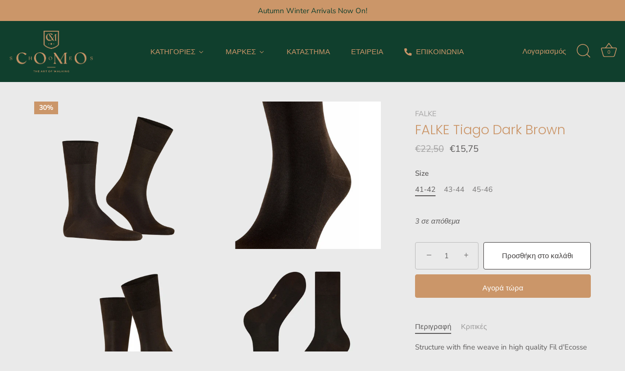

--- FILE ---
content_type: text/html; charset=utf-8
request_url: https://como-shoes.com/products/falke-tiago-dark-brown
body_size: 39330
content:
<!doctype html>
<html class="no-js" lang="el">
<head>

<!-- starapps_core_start -->
<!-- This code is automatically managed by StarApps Studio -->
<!-- Please contact support@starapps.studio for any help -->
<!-- File location: snippets/starapps-core.liquid -->
<script type="text/javascript" src="https://assets-cdn.starapps.studio/apps/vsk/como-shoes/script-33829-1681040171.js?shop=como-shoes.myshopify.com" async></script>


<!-- VSK_PRE_APP_HIDE_CODE -->

<!-- VSK_PRE_APP_HIDE_CODE_END -->
    




<script type="application/json" sa-language-info="true" data-no-instant="true">{"current_language":"el", "default_language":"el", "money_format":"€{{amount_with_comma_separator}}"}</script>

    

<script type="text/javascript" src="https://assets-cdn.starapps.studio/apps/vsk/como-shoes/data-1665221402.js?shop=como-shoes.myshopify.com" async></script>
<!-- starapps_core_end -->

  <!-- Showcase 5.0.5 -->

  <link rel="preload" href="//como-shoes.com/cdn/shop/t/20/assets/styles.css?v=47709157713543123451759344133" as="style">

  <meta charset="utf-8" />
<meta name="viewport" content="width=device-width,initial-scale=1.0" />
<meta http-equiv="X-UA-Compatible" content="IE=edge">

<link rel="preconnect" href="https://cdn.shopify.com" crossorigin>
<link rel="preconnect" href="https://fonts.shopify.com" crossorigin>
<link rel="preconnect" href="https://monorail-edge.shopifysvc.com"><link rel="preload" as="font" href="//como-shoes.com/cdn/fonts/nunito_sans/nunitosans_n4.0276fe080df0ca4e6a22d9cb55aed3ed5ba6b1da.woff2" type="font/woff2" crossorigin><link rel="preload" as="font" href="//como-shoes.com/cdn/fonts/nunito_sans/nunitosans_n7.25d963ed46da26098ebeab731e90d8802d989fa5.woff2" type="font/woff2" crossorigin><link rel="preload" as="font" href="//como-shoes.com/cdn/fonts/nunito_sans/nunitosans_i4.6e408730afac1484cf297c30b0e67c86d17fc586.woff2" type="font/woff2" crossorigin><link rel="preload" as="font" href="//como-shoes.com/cdn/fonts/nunito_sans/nunitosans_i7.8c1124729eec046a321e2424b2acf328c2c12139.woff2" type="font/woff2" crossorigin><link rel="preload" as="font" href="//como-shoes.com/cdn/fonts/nunito_sans/nunitosans_n4.0276fe080df0ca4e6a22d9cb55aed3ed5ba6b1da.woff2" type="font/woff2" crossorigin><link rel="preload" as="font" href="//como-shoes.com/cdn/fonts/poppins/poppins_n3.05f58335c3209cce17da4f1f1ab324ebe2982441.woff2" type="font/woff2" crossorigin><link rel="preload" as="font" href="//como-shoes.com/cdn/fonts/poppins/poppins_n6.aa29d4918bc243723d56b59572e18228ed0786f6.woff2" type="font/woff2" crossorigin><link rel="preload" href="//como-shoes.com/cdn/shop/t/20/assets/vendor.js?v=141854771668943704401716028226" as="script">
<link rel="preload" href="//como-shoes.com/cdn/shop/t/20/assets/theme.js?v=173651242303104405581716028226" as="script"><link rel="canonical" href="https://como-shoes.com/products/falke-tiago-dark-brown" /><meta name="description" content="Structure with fine weave in high quality Fil d&#39;Ecosse cotton- Unique shine and elegant appearance- Improved fit thanks to the construction of a two-level sole- Extended cuffs for application without wrinkles on the foot- Flat seam for fingers without pressure 95% Cotton, 3% Polyamide, 2% ElastaneMade in Germany">
<link rel="preload" as="font" href="//como-shoes.com/cdn/fonts/nunito_sans/nunitosans_n5.6fc0ed1feb3fc393c40619f180fc49c4d0aae0db.woff2" type="font/woff2" crossorigin><link rel="preload" as="font" href="//como-shoes.com/cdn/fonts/nunito_sans/nunitosans_n6.6e9464eba570101a53130c8130a9e17a8eb55c21.woff2" type="font/woff2" crossorigin><meta name="theme-color" content="#cb9669">

  <title>
    FALKE Tiago Dark Brown &ndash; Como-shoes
  </title>

  <meta property="og:site_name" content="Como-shoes">
<meta property="og:url" content="https://como-shoes.com/products/falke-tiago-dark-brown">
<meta property="og:title" content="FALKE Tiago Dark Brown">
<meta property="og:type" content="product">
<meta property="og:description" content="Structure with fine weave in high quality Fil d&#39;Ecosse cotton- Unique shine and elegant appearance- Improved fit thanks to the construction of a two-level sole- Extended cuffs for application without wrinkles on the foot- Flat seam for fingers without pressure 95% Cotton, 3% Polyamide, 2% ElastaneMade in Germany"><meta property="og:image" content="http://como-shoes.com/cdn/shop/products/TIAGOSS_1200x1200.png?v=1649432777">
  <meta property="og:image:secure_url" content="https://como-shoes.com/cdn/shop/products/TIAGOSS_1200x1200.png?v=1649432777">
  <meta property="og:image:width" content="1080">
  <meta property="og:image:height" content="945"><meta property="og:price:amount" content="15,75">
  <meta property="og:price:currency" content="EUR"><meta name="twitter:card" content="summary_large_image">
<meta name="twitter:title" content="FALKE Tiago Dark Brown">
<meta name="twitter:description" content="Structure with fine weave in high quality Fil d&#39;Ecosse cotton- Unique shine and elegant appearance- Improved fit thanks to the construction of a two-level sole- Extended cuffs for application without wrinkles on the foot- Flat seam for fingers without pressure 95% Cotton, 3% Polyamide, 2% ElastaneMade in Germany">


  <style data-shopify>
    :root {
      --viewport-height: 100vh;
      --viewport-height-first-section: 100vh;
    }
  </style>

  <link href="//como-shoes.com/cdn/shop/t/20/assets/styles.css?v=47709157713543123451759344133" rel="stylesheet" type="text/css" media="all" />

  <script>window.performance && window.performance.mark && window.performance.mark('shopify.content_for_header.start');</script><meta name="google-site-verification" content="55F5PrcpE5TBciD5F-vX6Ca-1kE561lP3N1UMgvRxig">
<meta name="google-site-verification" content="_rreBiHmnUZI8zs8p1B2COMTqyXLm-bBo90fbsSn1Ug">
<meta name="google-site-verification" content="8eRFMxEQeEaBvrh4wtSKaN4k-WGgRpcsaOfGVZfOVrE">
<meta id="shopify-digital-wallet" name="shopify-digital-wallet" content="/52837351597/digital_wallets/dialog">
<meta name="shopify-checkout-api-token" content="23bc96ea719f5fd5686ab823f667cfd6">
<meta id="in-context-paypal-metadata" data-shop-id="52837351597" data-venmo-supported="false" data-environment="production" data-locale="en_US" data-paypal-v4="true" data-currency="EUR">
<link rel="alternate" hreflang="x-default" href="https://como-shoes.com/products/falke-tiago-dark-brown">
<link rel="alternate" hreflang="el" href="https://como-shoes.com/products/falke-tiago-dark-brown">
<link rel="alternate" hreflang="el-NL" href="https://como-shoes.com/el-nl/products/falke-tiago-dark-brown">
<link rel="alternate" type="application/json+oembed" href="https://como-shoes.com/products/falke-tiago-dark-brown.oembed">
<script async="async" src="/checkouts/internal/preloads.js?locale=el-GR"></script>
<script id="shopify-features" type="application/json">{"accessToken":"23bc96ea719f5fd5686ab823f667cfd6","betas":["rich-media-storefront-analytics"],"domain":"como-shoes.com","predictiveSearch":true,"shopId":52837351597,"locale":"el"}</script>
<script>var Shopify = Shopify || {};
Shopify.shop = "como-shoes.myshopify.com";
Shopify.locale = "el";
Shopify.currency = {"active":"EUR","rate":"1.0"};
Shopify.country = "GR";
Shopify.theme = {"name":"update this one ","id":162269823322,"schema_name":"Showcase","schema_version":"5.0.5","theme_store_id":677,"role":"main"};
Shopify.theme.handle = "null";
Shopify.theme.style = {"id":null,"handle":null};
Shopify.cdnHost = "como-shoes.com/cdn";
Shopify.routes = Shopify.routes || {};
Shopify.routes.root = "/";</script>
<script type="module">!function(o){(o.Shopify=o.Shopify||{}).modules=!0}(window);</script>
<script>!function(o){function n(){var o=[];function n(){o.push(Array.prototype.slice.apply(arguments))}return n.q=o,n}var t=o.Shopify=o.Shopify||{};t.loadFeatures=n(),t.autoloadFeatures=n()}(window);</script>
<script id="shop-js-analytics" type="application/json">{"pageType":"product"}</script>
<script defer="defer" async type="module" src="//como-shoes.com/cdn/shopifycloud/shop-js/modules/v2/client.init-shop-cart-sync_CC7L8Qnx.el.esm.js"></script>
<script defer="defer" async type="module" src="//como-shoes.com/cdn/shopifycloud/shop-js/modules/v2/chunk.common_0YIJz8_w.esm.js"></script>
<script type="module">
  await import("//como-shoes.com/cdn/shopifycloud/shop-js/modules/v2/client.init-shop-cart-sync_CC7L8Qnx.el.esm.js");
await import("//como-shoes.com/cdn/shopifycloud/shop-js/modules/v2/chunk.common_0YIJz8_w.esm.js");

  window.Shopify.SignInWithShop?.initShopCartSync?.({"fedCMEnabled":true,"windoidEnabled":true});

</script>
<script>(function() {
  var isLoaded = false;
  function asyncLoad() {
    if (isLoaded) return;
    isLoaded = true;
    var urls = ["https:\/\/gdprcdn.b-cdn.net\/js\/gdpr_cookie_consent.min.js?shop=como-shoes.myshopify.com","https:\/\/worldphoneize.app\/js\/v1.js?shop=como-shoes.myshopify.com","https:\/\/public.zoorix.com\/shops\/d33b87eb-0369-4d8b-81a7-662d0b7efa7d\/zoorix.js?shop=como-shoes.myshopify.com","https:\/\/s3.eu-west-1.amazonaws.com\/production-klarna-il-shopify-osm\/2faf38f63717ad8fdd681dd9c7c7ec63c64e05da\/como-shoes.myshopify.com-1716028260474.js?shop=como-shoes.myshopify.com"];
    for (var i = 0; i < urls.length; i++) {
      var s = document.createElement('script');
      s.type = 'text/javascript';
      s.async = true;
      s.src = urls[i];
      var x = document.getElementsByTagName('script')[0];
      x.parentNode.insertBefore(s, x);
    }
  };
  if(window.attachEvent) {
    window.attachEvent('onload', asyncLoad);
  } else {
    window.addEventListener('load', asyncLoad, false);
  }
})();</script>
<script id="__st">var __st={"a":52837351597,"offset":7200,"reqid":"48f1dd8d-2082-4f53-a087-ba9c1ff5bb8f-1768429255","pageurl":"como-shoes.com\/products\/falke-tiago-dark-brown","u":"1c060e5ee451","p":"product","rtyp":"product","rid":7682957213952};</script>
<script>window.ShopifyPaypalV4VisibilityTracking = true;</script>
<script id="captcha-bootstrap">!function(){'use strict';const t='contact',e='account',n='new_comment',o=[[t,t],['blogs',n],['comments',n],[t,'customer']],c=[[e,'customer_login'],[e,'guest_login'],[e,'recover_customer_password'],[e,'create_customer']],r=t=>t.map((([t,e])=>`form[action*='/${t}']:not([data-nocaptcha='true']) input[name='form_type'][value='${e}']`)).join(','),a=t=>()=>t?[...document.querySelectorAll(t)].map((t=>t.form)):[];function s(){const t=[...o],e=r(t);return a(e)}const i='password',u='form_key',d=['recaptcha-v3-token','g-recaptcha-response','h-captcha-response',i],f=()=>{try{return window.sessionStorage}catch{return}},m='__shopify_v',_=t=>t.elements[u];function p(t,e,n=!1){try{const o=window.sessionStorage,c=JSON.parse(o.getItem(e)),{data:r}=function(t){const{data:e,action:n}=t;return t[m]||n?{data:e,action:n}:{data:t,action:n}}(c);for(const[e,n]of Object.entries(r))t.elements[e]&&(t.elements[e].value=n);n&&o.removeItem(e)}catch(o){console.error('form repopulation failed',{error:o})}}const l='form_type',E='cptcha';function T(t){t.dataset[E]=!0}const w=window,h=w.document,L='Shopify',v='ce_forms',y='captcha';let A=!1;((t,e)=>{const n=(g='f06e6c50-85a8-45c8-87d0-21a2b65856fe',I='https://cdn.shopify.com/shopifycloud/storefront-forms-hcaptcha/ce_storefront_forms_captcha_hcaptcha.v1.5.2.iife.js',D={infoText:'Προστατεύεται με το hCaptcha',privacyText:'Απόρρητο',termsText:'Όροι'},(t,e,n)=>{const o=w[L][v],c=o.bindForm;if(c)return c(t,g,e,D).then(n);var r;o.q.push([[t,g,e,D],n]),r=I,A||(h.body.append(Object.assign(h.createElement('script'),{id:'captcha-provider',async:!0,src:r})),A=!0)});var g,I,D;w[L]=w[L]||{},w[L][v]=w[L][v]||{},w[L][v].q=[],w[L][y]=w[L][y]||{},w[L][y].protect=function(t,e){n(t,void 0,e),T(t)},Object.freeze(w[L][y]),function(t,e,n,w,h,L){const[v,y,A,g]=function(t,e,n){const i=e?o:[],u=t?c:[],d=[...i,...u],f=r(d),m=r(i),_=r(d.filter((([t,e])=>n.includes(e))));return[a(f),a(m),a(_),s()]}(w,h,L),I=t=>{const e=t.target;return e instanceof HTMLFormElement?e:e&&e.form},D=t=>v().includes(t);t.addEventListener('submit',(t=>{const e=I(t);if(!e)return;const n=D(e)&&!e.dataset.hcaptchaBound&&!e.dataset.recaptchaBound,o=_(e),c=g().includes(e)&&(!o||!o.value);(n||c)&&t.preventDefault(),c&&!n&&(function(t){try{if(!f())return;!function(t){const e=f();if(!e)return;const n=_(t);if(!n)return;const o=n.value;o&&e.removeItem(o)}(t);const e=Array.from(Array(32),(()=>Math.random().toString(36)[2])).join('');!function(t,e){_(t)||t.append(Object.assign(document.createElement('input'),{type:'hidden',name:u})),t.elements[u].value=e}(t,e),function(t,e){const n=f();if(!n)return;const o=[...t.querySelectorAll(`input[type='${i}']`)].map((({name:t})=>t)),c=[...d,...o],r={};for(const[a,s]of new FormData(t).entries())c.includes(a)||(r[a]=s);n.setItem(e,JSON.stringify({[m]:1,action:t.action,data:r}))}(t,e)}catch(e){console.error('failed to persist form',e)}}(e),e.submit())}));const S=(t,e)=>{t&&!t.dataset[E]&&(n(t,e.some((e=>e===t))),T(t))};for(const o of['focusin','change'])t.addEventListener(o,(t=>{const e=I(t);D(e)&&S(e,y())}));const B=e.get('form_key'),M=e.get(l),P=B&&M;t.addEventListener('DOMContentLoaded',(()=>{const t=y();if(P)for(const e of t)e.elements[l].value===M&&p(e,B);[...new Set([...A(),...v().filter((t=>'true'===t.dataset.shopifyCaptcha))])].forEach((e=>S(e,t)))}))}(h,new URLSearchParams(w.location.search),n,t,e,['guest_login'])})(!0,!0)}();</script>
<script integrity="sha256-4kQ18oKyAcykRKYeNunJcIwy7WH5gtpwJnB7kiuLZ1E=" data-source-attribution="shopify.loadfeatures" defer="defer" src="//como-shoes.com/cdn/shopifycloud/storefront/assets/storefront/load_feature-a0a9edcb.js" crossorigin="anonymous"></script>
<script data-source-attribution="shopify.dynamic_checkout.dynamic.init">var Shopify=Shopify||{};Shopify.PaymentButton=Shopify.PaymentButton||{isStorefrontPortableWallets:!0,init:function(){window.Shopify.PaymentButton.init=function(){};var t=document.createElement("script");t.src="https://como-shoes.com/cdn/shopifycloud/portable-wallets/latest/portable-wallets.el.js",t.type="module",document.head.appendChild(t)}};
</script>
<script data-source-attribution="shopify.dynamic_checkout.buyer_consent">
  function portableWalletsHideBuyerConsent(e){var t=document.getElementById("shopify-buyer-consent"),n=document.getElementById("shopify-subscription-policy-button");t&&n&&(t.classList.add("hidden"),t.setAttribute("aria-hidden","true"),n.removeEventListener("click",e))}function portableWalletsShowBuyerConsent(e){var t=document.getElementById("shopify-buyer-consent"),n=document.getElementById("shopify-subscription-policy-button");t&&n&&(t.classList.remove("hidden"),t.removeAttribute("aria-hidden"),n.addEventListener("click",e))}window.Shopify?.PaymentButton&&(window.Shopify.PaymentButton.hideBuyerConsent=portableWalletsHideBuyerConsent,window.Shopify.PaymentButton.showBuyerConsent=portableWalletsShowBuyerConsent);
</script>
<script>
  function portableWalletsCleanup(e){e&&e.src&&console.error("Failed to load portable wallets script "+e.src);var t=document.querySelectorAll("shopify-accelerated-checkout .shopify-payment-button__skeleton, shopify-accelerated-checkout-cart .wallet-cart-button__skeleton"),e=document.getElementById("shopify-buyer-consent");for(let e=0;e<t.length;e++)t[e].remove();e&&e.remove()}function portableWalletsNotLoadedAsModule(e){e instanceof ErrorEvent&&"string"==typeof e.message&&e.message.includes("import.meta")&&"string"==typeof e.filename&&e.filename.includes("portable-wallets")&&(window.removeEventListener("error",portableWalletsNotLoadedAsModule),window.Shopify.PaymentButton.failedToLoad=e,"loading"===document.readyState?document.addEventListener("DOMContentLoaded",window.Shopify.PaymentButton.init):window.Shopify.PaymentButton.init())}window.addEventListener("error",portableWalletsNotLoadedAsModule);
</script>

<script type="module" src="https://como-shoes.com/cdn/shopifycloud/portable-wallets/latest/portable-wallets.el.js" onError="portableWalletsCleanup(this)" crossorigin="anonymous"></script>
<script nomodule>
  document.addEventListener("DOMContentLoaded", portableWalletsCleanup);
</script>

<link id="shopify-accelerated-checkout-styles" rel="stylesheet" media="screen" href="https://como-shoes.com/cdn/shopifycloud/portable-wallets/latest/accelerated-checkout-backwards-compat.css" crossorigin="anonymous">
<style id="shopify-accelerated-checkout-cart">
        #shopify-buyer-consent {
  margin-top: 1em;
  display: inline-block;
  width: 100%;
}

#shopify-buyer-consent.hidden {
  display: none;
}

#shopify-subscription-policy-button {
  background: none;
  border: none;
  padding: 0;
  text-decoration: underline;
  font-size: inherit;
  cursor: pointer;
}

#shopify-subscription-policy-button::before {
  box-shadow: none;
}

      </style>

<script>window.performance && window.performance.mark && window.performance.mark('shopify.content_for_header.end');</script>

  <script>
    document.documentElement.className = document.documentElement.className.replace('no-js', 'js');
    window.theme = window.theme || {};
    
      theme.money_format_with_code_preference = "€{{amount_with_comma_separator}}";
    
    theme.money_format = "€{{amount_with_comma_separator}}";
    theme.money_container = '.theme-money';
    theme.strings = {
      previous: "",
      next: "",
      close: "",
      addressError: "",
      addressNoResults: "",
      addressQueryLimit: "",
      authError: "",
      back: "Πίσω",
      cartConfirmation: "",
      loadMore: "",
      infiniteScrollNoMore: "Τέλος αποτελεσμάτων",
      priceNonExistent: "Διαθέσιμο",
      buttonDefault: "Προσθήκη στο καλάθι",
      buttonPreorder: "",
      buttonNoStock: "Απόθεμα",
      buttonNoVariant: "Διαθέσιμο",
      variantNoStock: "Sold out",
      unitPriceSeparator: "",
      colorBoxPrevious: "Προηγούμενο",
      colorBoxNext: "Επόμενο",
      colorBoxClose: "Κλείσιμο",
      navigateHome: "Αρχική σελίδα",
      productAddingToCart: "Προσθήκη",
      productAddedToCart: "Προστέθηκε στο καλάθι",
      popupWasAdded: "προστέθηκε στο καλάθι σας",
      popupCheckout: "Ολοκλήρωση Αγοράς",
      popupContinueShopping: "Συνεχίστε τις αγορές",
      onlyXLeft: "[[ quantity ]] σε απόθεμα",
      priceSoldOut: "Sold Out",
      loading: "Φόρτωση...",
      viewCart: "Προβολή καλαθιού",
      page: "Σελίδα",
      imageSlider: "",
      clearAll: "Καθαρισμός Όλων"
    };
    theme.routes = {
      root_url: '/',
      cart_url: '/cart',
      cart_add_url: '/cart/add',
      checkout: '/checkout'
    };
    theme.settings = {
      productImageParallax: false,
      animationEnabledDesktop: false,
      animationEnabledMobile: true
    };

    theme.checkViewportFillers = function(){
      var toggleState = false;
      var elPageContent = document.getElementById('page-content');
      if(elPageContent) {
        var elOverlapSection = elPageContent.querySelector('.header-overlap-section');
        if (elOverlapSection) {
          var padding = parseInt(getComputedStyle(elPageContent).getPropertyValue('padding-top'));
          toggleState = ((Math.round(elOverlapSection.offsetTop) - padding) === 0);
        }
      }
      if(toggleState) {
        document.getElementsByTagName('body')[0].classList.add('header-section-overlap');
      } else {
        document.getElementsByTagName('body')[0].classList.remove('header-section-overlap');
      }
    };

    theme.assessAltLogo = function(){
      var elsOverlappers = document.querySelectorAll('.needs-alt-logo');
      var useAltLogo = false;
      if(elsOverlappers.length) {
        var elSiteControl = document.querySelector('#site-control');
        var elSiteControlInner = document.querySelector('#site-control .site-control__inner');
        var headerMid = elSiteControlInner.offsetTop + elSiteControl.offsetTop + elSiteControlInner.offsetHeight / 2;
        Array.prototype.forEach.call(elsOverlappers, function(el, i){
          var thisTop = el.getBoundingClientRect().top;
          var thisBottom = thisTop + el.offsetHeight;
          if(headerMid > thisTop && headerMid < thisBottom) {
            useAltLogo = true;
            return false;
          }
        });
      }
      if(useAltLogo) {
        document.getElementsByTagName('body')[0].classList.add('use-alt-logo');
      } else {
        document.getElementsByTagName('body')[0].classList.remove('use-alt-logo');
      }
    };
  </script>
<!-- Google Tag Manager -->
<script>(function(w,d,s,l,i){w[l]=w[l]||[];w[l].push({'gtm.start':
new Date().getTime(),event:'gtm.js'});var f=d.getElementsByTagName(s)[0],
j=d.createElement(s),dl=l!='dataLayer'?'&l='+l:'';j.async=true;j.src=
'https://www.googletagmanager.com/gtm.js?id='+i+dl;f.parentNode.insertBefore(j,f);
})(window,document,'script','dataLayer','GTM-MTQQ652');</script>
<!-- End Google Tag Manager -->
<script type="text/javascript">
  var jQuery351;
  window.dataLayer = window.dataLayer || [];

  function analyzifyInitialize(){
    window.analyzifyloadScript = function(url, callback) {
      var script = document.createElement('script');
      script.type = 'text/javascript';
      // If the browser is Internet Explorer
      if (script.readyState){
        script.onreadystatechange = function() {
          if (script.readyState == 'loaded' || script.readyState == 'complete') {
            script.onreadystatechange = null;
            callback();
          }
        };
        // For any other browser
      } else {
        script.onload = function() {
          callback();
        };
      }
      script.src = url;
      document.getElementsByTagName('head')[0].appendChild(script);
    }

    window.analyzifyAppStart = function(){
      
      window.dataLayer.push({
        event: "sh_info",
        
            page_type: "product",
          
        page_currency: "EUR",
        
          user_type: "visitor"
        
      });

      window.analyzifyGetClickedProductPosition = function(elementHref, sku){
        if(sku != ''){
          var collection = null;
          
          return 0;
        }else{
          var elementIndex = -1
          collectionProductsElements = document.querySelectorAll('a[href*="/products/"]');
          collectionProductsElements.forEach(function(element,index){
            if (element.href.includes(elementHref)) {elementIndex = index + 1};
          });
          return elementIndex
        }
      }

      window.analyzifyCollectionPageHandle = function(){
        var collection = null;
        var collectionAllProducts = null;
        var collectionTitle = "";
        var collectionId = "";
        var collectionProductsBrand = [];
        var collectionProductsType = [];
        var collectionProductsSku = [];
        var collectionProductsName = [];
        var collectionProductsId = [];
        var collectionProductsPrice = [];
        var collectionProductsPosition = []; // we need to talk about, this data can be taken from DOM only (filter ON/OFF)
        var collectionGproductId = [];
        var collectionVariantId = [];
        
        
        window.dataLayer.push({
          event: 'ee_productImpression',
          category_name: collectionTitle,
          category_id: collectionId,
          category_product_brand: collectionProductsBrand,
          category_product_type: collectionProductsType,
          category_product_sku: collectionProductsSku,
          category_product_name: collectionProductsName,
          category_product_id: collectionProductsId,
          category_product_price: collectionProductsPrice,
          currency: "EUR",
          category_product_position: collectionProductsPosition,
          g_product_id: collectionGproductId,
          variant_id: collectionVariantId
        });
        console.log("collection ee_productImpression==>", window.dataLayer);

        jQuery351(document).on('click', 'a[href*="/products/"]', function(event) {
          var href= jQuery351(this).attr('href');
          if(collectionAllProducts.length < 1 ) return;
          var handle = href.split('/products/')[1];
          var clickedProduct = collectionAllProducts.filter(function(product) {
              return product.handle === handle;
          });
          if (clickedProduct.length == 0 ) return;
          window.dataLayer.push({
            event: 'ee_productClick',
            category_name: collectionTitle,
            category_id: collectionId,
            product_name: clickedProduct[0].title,
            product_type: clickedProduct[0].type,
            sku: clickedProduct[0].variants[0].sku,
            product_id : clickedProduct[0].id.toString(),
            product_price: (clickedProduct[0].price / 100).toFixed(2).toString(),
            currency: "EUR",
            product_brand: clickedProduct[0].vendor,
            product_position: analyzifyGetClickedProductPosition(href, clickedProduct[0].variants[0].sku),
            variant_id: clickedProduct[0].variants[0].id
          });
          console.log("Collection ee_productClick==>", window.dataLayer);
        });
      };

      window.analyzifySearchPageHandle = function(){
        var searchTerm = "";
        var searchResults = parseInt("");
        var searchResultsJson = null;
        var searchProductsBrand = [];
        var searchProductsType = [];
        var searchProductsSku = [];
        var searchProductsNames = [];
        var searchProductsIds = [];
        var searchProductsPrices = [];
        var searchProductsPosition = [];
        var searchGproductId = [];
        var searchVariantId = [];
        
        

        window.dataLayer.push({
          event: 'searchListInfo',
          page_type: 'search',
          search_term: searchTerm,
          search_results: searchResults,
          category_product_brand: searchProductsBrand,
          category_product_type: searchProductsType,
          category_product_sku: searchProductsSku,
          category_product_name: searchProductsNames,
          category_product_id: searchProductsIds,
          category_product_price: searchProductsPrices,
          currency: "EUR",
          category_product_position: searchProductsPosition,
          g_product_id: searchGproductId,
          variant_id: searchVariantId
        });

        console.log("Search searchListInfo==>", window.dataLayer);
        
        jQuery351(document).on('click', 'a[href*="/products/"]', function(event) {
          if(searchResultsJson.length < 1 ) return;
          var href= jQuery351(this).attr('href');
          var handle = href.split('/products/')[1];
          var clickedProduct = searchResultsJson.filter(function(product) {
            return handle.includes(product.handle);
          });
          if (clickedProduct.length == 0 ) return;
          
          window.dataLayer.push({
            event: 'ee_productClick',
            product_name: clickedProduct[0].title,
            product_type: clickedProduct[0].type,
            sku: clickedProduct[0].variants[0].sku,
            product_id : clickedProduct[0].id,
            product_price: (clickedProduct[0].price / 100).toFixed(2).toString(),
            currency: "EUR",
            product_brand: clickedProduct[0].vendor,
            product_position: analyzifyGetClickedProductPosition(href, ""),
            variant_id: clickedProduct[0].variants[0].id
          });

          console.log("Search ee_productClick==>", window.dataLayer);
        });
      };

      window.analyzifyProductPageHandle = function(){
        var productName = "FALKE Tiago Dark Brown";
        var productId = "7682957213952";
        var productPrice = "15.75";
        var productBrand = "FALKE";
        var productType = "ΚΑΛΤΣΕΣ";
        var productSku = "14792_5390-1";
        var productCollection = "SOCKS";
        
        window.dataLayer.push({
          event: 'ee_productDetail',
          name: productName,
          id: productId,
          price: productPrice,
          currency: "EUR",
          brand: productBrand,
          product_type: productType,
          sku: productSku,
          category: productCollection,
          g_product_id: "shopify_GR_"+productId+"_"+"42619863400704",
          variant_id: "42619863400704"
        });
        console.log("Product ee_productDetail==>", window.dataLayer);
        var first_atc = null;
        var selectors = ["input[name='add']", "button[name='add']", "#add-to-cart", "#AddToCartText", "#AddToCart", ".gtmatc", ".product-form__cart-submit", "#AddToCart-product-template", ".product-form__add-to-cart"];
        var found_selectors = 0;
        selectors.forEach(function(selector) {
          found_selectors += jQuery351(selector).length;
          if (first_atc == null && found_selectors) {
            first_atc = selector
          }
        });
        if (jQuery351(first_atc).length > 0 ) {
          jQuery351(document).on('click', first_atc, function(event) {
            var productForm = jQuery351(this).parents('form[action="/cart/add"]');
            var variantInput = productForm.find('*[name="id"]')
            var quantityInput = productForm.find('input[name="quantity"]')
            var itemQuantity = quantityInput.length > 0 ? quantityInput.val() : 1
            window.dataLayer.push({
              event: 'ee_addToCart',
              name: productName,
              id: productId,
              price: productPrice,
              currency: "EUR",
              brand: productBrand,
              product_type: productType,
              category: productCollection,
              quantity: itemQuantity,
              variant: variantInput.val(),
              g_product_id: "shopify_GR_"+productId+"_"+variantInput.val()
            });
            console.log("Product ee_addToCart==>", window.dataLayer);
          });
        }
      };

      window.checkoutEvent = function(){
        jQuery351.getJSON('/cart.js', function(cart) {
          if(cart.items.length > 0){
            var cartId = cart.token;
            var cartTotalValue = cart.total_price;
            var cartTotalQuantity = cart.item_count;
            var cartCurrency = cart.currency;
            var cartItemsName = [];
            var cartItemsBrand = [];
            var cartItemsType = [];
            var cartItemsSku = [];
            var cartItemsId = [];
            var cartItemsVariantId = [];
            var cartItemsVariantTitle = [];
            var cartItemsPrice = [];
            var cartItemsQuantity = [];
            var cartItemsQuantity = [];
            var cartGProductIds = [];

            jQuery351.each(cart.items, function(key,val) {
              cartItemsName.push(val.title);
              cartItemsBrand.push(val.vendor);
              cartItemsType.push(val.product_type);
              cartItemsSku.push(val.sku);
              cartItemsId.push(val.product_id);
              cartItemsVariantId.push(val.variant_id);
              cartItemsVariantTitle.push(val.title);
              cartItemsPrice.push(parseFloat(parseInt(val.original_price)/100));
              cartItemsQuantity.push(val.quantity);
              cartGProductIds.push("shopify_GR_"+val.product_id+"_"+val.variant_id);
            });

            window.dataLayer.push({
              event: 'ee_checkout',
              page_type: 'cart',
              name: cartItemsName,
              brand: cartItemsBrand,
              product_type: cartItemsType,
              sku: cartItemsSku,
              id: cartItemsId,
              variant_id: cartItemsVariantId,
              variant: cartItemsVariantTitle,
              price: cartItemsPrice,
              quantity: cartItemsQuantity,
              cart_id: cart.token,
              currency: cartCurrency,
              totalValue: parseFloat(cart.total_price)/100,
              totalQuantity: cart.item_count,
              g_product_id: cartGProductIds
            });
            console.log('ee_checkout==>', window.dataLayer);
           }
        });
      };

      window.analyzifyCartPageHandle = function(){
        var cartTotalValue = "0.0";
        var cartTotalQuantity = "0";
        var cartCurrency = "EUR";
        var cartItemsName = [];
        var cartItemsCategory = [];
        var cartItemsBrand = [];
        var cartItemsType = [];
        var cartItemsSku = [];
        var cartItemsId = [];
        var cartItemsVariantId = [];
        var cartItemsVariantTitle = [];
        var cartItemsPrice = [];
        var cartItemsQuantity = [];
        var cartItemsCategoryIds = [];

        
        


        window.dataLayer.push({
          event: 'ee_checkout',
          page_type: 'cart',
          name: cartItemsName,
          category: cartItemsCategory,
          brand: cartItemsBrand,
          product_type: cartItemsType,
          sku: cartItemsSku,
          id: cartItemsId,
          variant_id: cartItemsVariantId,
          variant: cartItemsVariantTitle,
          price: cartItemsPrice,
          currency: "EUR",
          quantity: cartItemsQuantity,
          category_id: cartItemsCategoryIds,
          currency: cartCurrency,
          totalValue: cartTotalValue,
          totalQuantity: cartTotalQuantity * 1
        });
        console.log("Cart ee_checkout==>", window.dataLayer);
      };

      
          analyzifyProductPageHandle()
        
      
      
      var cartItemsJson = {"note":null,"attributes":{},"original_total_price":0,"total_price":0,"total_discount":0,"total_weight":0.0,"item_count":0,"items":[],"requires_shipping":false,"currency":"EUR","items_subtotal_price":0,"cart_level_discount_applications":[],"checkout_charge_amount":0};
      jQuery351(document).on('click', ".cart__remove", function(event) {
        var removedvid = jQuery351(this).attr("data-vid");
        var removedItemData = cartItemsJson.items.filter(function(item){
          return item.variant_id.toString() === removedvid
        })
        var removedItem = removedItemData[0];
        window.dataLayer.push({
          event:'ee_removeFromCart',
          name: removedItem.product_title,
          id : removedItem.product_id.toString(),
          variant : removedItem.id.toString(),
          price: (removedItem.price / 100).toFixed(2).toString(),
          currency: "EUR",
          brand: removedItem.vendor,
          quantity: removedItem.quantity
        });
        console.log("Cart ee_removeFromCart==>", window.dataLayer);
      });
    }
  }

  analyzifyInitialize();
  analyzifyloadScript('//ajax.googleapis.com/ajax/libs/jquery/3.5.1/jquery.min.js', function() {
    jQuery351 = jQuery.noConflict(true);
    analyzifyAppStart();
  });
</script><!-- "snippets/judgeme_core.liquid" was not rendered, the associated app was uninstalled -->
  
   <!-- Add the Tracking Script and Connect to your Account -->
<script>
  (function(a,b,c,d,e,f,g){a['SkroutzAnalyticsObject']=e;a[e]= a[e] || function(){
    (a[e].q = a[e].q || []).push(arguments);};f=b.createElement(c);f.async=true;
    f.src=d;g=b.getElementsByTagName(c)[0];g.parentNode.insertBefore(f,g);
  })(window,document,'script','https://analytics.skroutz.gr/analytics.min.js','skroutz_analytics');

  skroutz_analytics('session', 'connect', 'SA-14629-5650');  // Connect your Account.
</script>
  

        <!-- SlideRule Script Start -->
        <script name="sliderule-tracking" data-ot-ignore>
(function(){
	slideruleData = {
    "version":"v0.0.1",
    "referralExclusion":"/(paypal|visa|MasterCard|clicksafe|arcot\.com|geschuetzteinkaufen|checkout\.shopify\.com|checkout\.rechargeapps\.com|portal\.afterpay\.com|payfort)/",
    "googleSignals":true,
    "anonymizeIp":true,
    "productClicks":true,
    "persistentUserId":true,
    "hideBranding":false,
    "ecommerce":{"currencyCode":"EUR",
    "impressions":[]},
    "pageType":"product",
	"destinations":{"google_analytics_4":{"measurementIds":["G-VTZXP7CSVJ"]}},
    "cookieUpdate":true
	}

	
		slideruleData.themeMode = "live"
	

	


	
	})();
</script>
<script async type="text/javascript" src=https://files.slideruletools.com/eluredils-g.js></script>
        <!-- SlideRule Script End -->
  <meta name="google-site-verification" content="FFcWQIsYPuZriZp6nPbkUuWgE0fh3tPLPJOHZEc9G9U" />

        <script src="//como-shoes.com/cdn/shop/t/20/assets/sq-config.min.js?v=163381200561076060871731072266" type="text/javascript"></script>

<link href="//como-shoes.com/cdn/shop/t/20/assets/sq-app.min.css?v=82394489617613285571731081263" rel="stylesheet" type="text/css" media="all" />

<script type="module" src="//como-shoes.com/cdn/shop/t/20/assets/sq-app.min.js?v=147866313864307342501731081264" async></script>

<link href="//como-shoes.com/cdn/shop/t/20/assets/sq-theme.css?v=158467400793372039411731081270" rel="stylesheet" type="text/css" media="all" />
<script src="//como-shoes.com/cdn/shop/t/20/assets/sq-theme.js?v=181622890477990720691731081272" type="text/javascript"></script>

<link href="//como-shoes.com/cdn/shop/t/20/assets/sq-custom.css?v=111603181540343972631731081276" rel="stylesheet" type="text/css" media="all" />
<script src="//como-shoes.com/cdn/shop/t/20/assets/sq-custom.js?v=111603181540343972631731081277" type="text/javascript"></script> <!-- BEGIN app block: shopify://apps/consentmo-gdpr/blocks/gdpr_cookie_consent/4fbe573f-a377-4fea-9801-3ee0858cae41 -->


<!-- END app block --><!-- BEGIN app block: shopify://apps/bm-country-blocker-ip-blocker/blocks/boostmark-blocker/bf9db4b9-be4b-45e1-8127-bbcc07d93e7e -->

  <script src="https://cdn.shopify.com/extensions/019b300f-1323-7b7a-bda2-a589132c3189/boostymark-regionblock-71/assets/blocker.js?v=4&shop=como-shoes.myshopify.com" async></script>
  <script src="https://cdn.shopify.com/extensions/019b300f-1323-7b7a-bda2-a589132c3189/boostymark-regionblock-71/assets/jk4ukh.js?c=6&shop=como-shoes.myshopify.com" async></script>

  

  

  
    <script async>
      !function(){var t;new MutationObserver(function(t,e){if(document.body&&(e.disconnect(),!window.bmExtension)){let i=document.createElement('div');i.id='bm-preload-mask',i.style.cssText='position: fixed !important; top: 0 !important; left: 0 !important; width: 100% !important; height: 100% !important; background-color: white !important; z-index: 2147483647 !important; display: block !important;',document.body.appendChild(i),setTimeout(function(){i.parentNode&&i.parentNode.removeChild(i);},1e4);}}).observe(document.documentElement,{childList:!0,subtree:!0});}();
    </script>
  

  

  













<!-- END app block --><!-- BEGIN app block: shopify://apps/sales-discounts/blocks/sale-labels/29205fb1-2e68-4d81-a905-d828a51c8413 --><style>#Product-Slider>div+div .hc-sale-tag,.Product__Gallery--stack .Product__SlideItem+.Product__SlideItem .hc-sale-tag,.\#product-card-badge.\@type\:sale,.badge--on-sale,.badge--onsale,.badge.color-sale,.badge.onsale,.flag.sale,.grid-product__on-sale,.grid-product__tag--sale,.hc-sale-tag+.ProductItem__Wrapper .ProductItem__Label,.hc-sale-tag+.badge__container,.hc-sale-tag+.card__inner .badge,.hc-sale-tag+.card__inner+.card__content .card__badge,.hc-sale-tag+link+.card-wrapper .card__badge,.hc-sale-tag+.card__wrapper .card__badge,.hc-sale-tag+.image-wrapper .product-item__badge,.hc-sale-tag+.product--labels,.hc-sale-tag+.product-item__image-wrapper .product-item__label-list,.hc-sale-tag+a .label,.hc-sale-tag+img+.product-item__meta+.product-item__badge,.label .overlay-sale,.lbl.on-sale,.media-column+.media-column .hc-sale-tag,.price__badge-sale,.product-badge--sale,.product-badge__sale,.product-card__label--sale,.product-item__badge--sale,.product-label--on-sale,.product-label--sale,.product-label.sale,.product__badge--sale,.product__badge__item--sale,.product__media-icon,.productitem__badge--sale,.sale-badge,.sale-box,.sale-item.icn,.sale-sticker,.sale_banner,.theme-img+.theme-img .hc-sale-tag,.hc-sale-tag+a+.badge,.hc-sale-tag+div .badge{display:none!important}.facets__display{z-index:3!important}.indiv-product .hc-sale-tag,.product-item--with-hover-swatches .hc-sale-tag,.product-recommendations .hc-sale-tag{z-index:3}#Product-Slider .hc-sale-tag{z-index:6}.product-holder .hc-sale-tag{z-index:9}.apply-gallery-animation .hc-product-page{z-index:10}.product-card.relative.flex.flex-col .hc-sale-tag{z-index:21}@media only screen and (min-width:750px){.product-gallery-item+.product-gallery-item .hc-sale-tag,.product__slide+.product__slide .hc-sale-tag,.yv-product-slider-item+.yv-product-slider-item .hc-sale-tag{display:none!important}}@media (min-width:960px){.product__media-item+.product__media-item .hc-sale-tag,.splide__slide+.splide__slide .hc-sale-tag{display:none!important}}
</style>
<script>
  let hcSaleLabelSettings = {
    domain: "como-shoes.myshopify.com",
    variants: [{"id":42619863400704,"title":"41-42","option1":"41-42","option2":null,"option3":null,"sku":"14792_5390-1","requires_shipping":true,"taxable":true,"featured_image":null,"available":true,"name":"FALKE Tiago Dark Brown - 41-42","public_title":"41-42","options":["41-42"],"price":1575,"weight":0,"compare_at_price":2250,"inventory_management":"shopify","barcode":null,"requires_selling_plan":false,"selling_plan_allocations":[]},{"id":42619863433472,"title":"43-44","option1":"43-44","option2":null,"option3":null,"sku":"14792_5390-2","requires_shipping":true,"taxable":true,"featured_image":null,"available":true,"name":"FALKE Tiago Dark Brown - 43-44","public_title":"43-44","options":["43-44"],"price":1575,"weight":0,"compare_at_price":2250,"inventory_management":"shopify","barcode":null,"requires_selling_plan":false,"selling_plan_allocations":[]},{"id":42619863466240,"title":"45-46","option1":"45-46","option2":null,"option3":null,"sku":"14792_5390-3","requires_shipping":true,"taxable":true,"featured_image":null,"available":true,"name":"FALKE Tiago Dark Brown - 45-46","public_title":"45-46","options":["45-46"],"price":1575,"weight":0,"compare_at_price":2250,"inventory_management":"shopify","barcode":null,"requires_selling_plan":false,"selling_plan_allocations":[]}],
    selectedVariant: {"id":42619863400704,"title":"41-42","option1":"41-42","option2":null,"option3":null,"sku":"14792_5390-1","requires_shipping":true,"taxable":true,"featured_image":null,"available":true,"name":"FALKE Tiago Dark Brown - 41-42","public_title":"41-42","options":["41-42"],"price":1575,"weight":0,"compare_at_price":2250,"inventory_management":"shopify","barcode":null,"requires_selling_plan":false,"selling_plan_allocations":[]},
    productPageImages: ["\/\/como-shoes.com\/cdn\/shop\/products\/TIAGOSS.png?v=1649432777","\/\/como-shoes.com\/cdn\/shop\/products\/TIAGOTURN.png?v=1649432777","\/\/como-shoes.com\/cdn\/shop\/products\/TIAGO.png?v=1649432777","\/\/como-shoes.com\/cdn\/shop\/products\/TIAGOOO.png?v=1649432777","\/\/como-shoes.com\/cdn\/shop\/products\/TIAGOBROWN.png?v=1649432777"],
    
  }
</script>
<style>.hc-sale-tag{z-index:3;display:inline-block;width:auto;height:26px;background:#fb485e;position:absolute;left:0;top:0;color:#fff;font-size:14px;font-weight:700;line-height:26px;padding:0 10px;}.hc-sale-tag{background:#cb9669;color:#ffffff;}</style><script>document.addEventListener("DOMContentLoaded",function(){"undefined"!=typeof hcVariants&&function(e){function t(e,t,a){return function(){if(a)return t.apply(this,arguments),e.apply(this,arguments);var n=e.apply(this,arguments);return t.apply(this,arguments),n}}var a=null;function n(){var t=window.location.search.replace(/.*variant=(\d+).*/,"$1");t&&t!=a&&(a=t,e(t))}window.history.pushState=t(history.pushState,n),window.history.replaceState=t(history.replaceState,n),window.addEventListener("popstate",n)}(function(e){let t=null;for(var a=0;a<hcVariants.length;a++)if(hcVariants[a].id==e){t=hcVariants[a];var n=document.querySelectorAll(".hc-product-page.hc-sale-tag");if(t.compare_at_price&&t.compare_at_price>t.price){var r=100*(t.compare_at_price-t.price)/t.compare_at_price;if(null!=r)for(a=0;a<n.length;a++)n[a].childNodes[0].textContent=r.toFixed(0)+"%",n[a].style.display="block";else for(a=0;a<n.length;a++)n[a].style.display="none"}else for(a=0;a<n.length;a++)n[a].style.display="none";break}})});</script> 


<!-- END app block --><!-- BEGIN app block: shopify://apps/zoorix-cross-sell/blocks/zoorix-head/51fffd07-f9df-4d6a-b901-6d14b243dcad -->
<script>
  window.zoorixCartData = {
    currency: "EUR",
    currency_symbol: "€",
    
    original_total_price: 0,
    total_discount: 0,
    item_count: 0,
    items: [
        
    ]
    
  };

  window.Zoorix = window.Zoorix || {};
  window.Zoorix.collectionsHash = {};

  

  
  window.Zoorix.page_type = "product";
  window.Zoorix.product_id = "7682957213952";
    
      
        window.Zoorix.collectionsHash[657987928410] = {title: "Autumn Winter 2025 - 2026" };
      
        window.Zoorix.collectionsHash[658644992346] = {title: "Autumn Winter 2025 2026" };
      
        window.Zoorix.collectionsHash[279020961965] = {title: "Best Selling Products" };
      
        window.Zoorix.collectionsHash[265151774893] = {title: "FALKE" };
      
        window.Zoorix.collectionsHash[279020994733] = {title: "New Collection" };
      
        window.Zoorix.collectionsHash[649019425114] = {title: "Newest Products" };
      
        window.Zoorix.collectionsHash[264819376301] = {title: "SHOP ALL" };
      
        window.Zoorix.collectionsHash[271509029037] = {title: "SOCKS" };
      
      window.Zoorix.collections = Object.keys(window.Zoorix.collectionsHash).map(c => parseInt(c));
    
  
  window.Zoorix.moneyFormat = "€{{amount_with_comma_separator}}";
  window.Zoorix.moneyFormatWithCurrency = "€{{amount_with_comma_separator}} EUR";
  window.Zoorix.template = "product";

</script>

<!--<script src="https://cdn.shopify.com/s/javascripts/currencies.js" async></script>-->
<script async src=https://public.zoorix.com/domains/como-shoes.myshopify.com/zoorix.js></script>


<!-- END app block --><!-- BEGIN app block: shopify://apps/buddha-mega-menu-navigation/blocks/megamenu/dbb4ce56-bf86-4830-9b3d-16efbef51c6f -->
<script>
        var productImageAndPrice = [],
            collectionImages = [],
            articleImages = [],
            mmLivIcons = false,
            mmFlipClock = false,
            mmFixesUseJquery = false,
            mmNumMMI = 5,
            mmSchemaTranslation = {"shopLocale":"en","enabled":true,"menuStrings":{"el":{"SHOP":"\u039d\u0395\u0395\u03a3 \u03a0\u0391\u03a1\u0391\u039b\u0391\u0392\u0395\u03a3","NEW ARRIVALS":"\u039d\u0395\u0395\u03a3 \u0391\u03a6\u0399\u039e\u0395\u0399\u03a3","SNEAKERS":"SNEAKERS","LOAFERS":"LOAFERS","BOAT SHOES":"\u03a0\u0391\u03a0\u039f\u03a5\u03a4\u03a3\u0399\u0391 BOAT","OXFORD":"OXFORD - \u0394\u0395\u03a4\u0391 ","SOCKS":"\u039a\u0391\u039b\u03a4\u03a3\u0395\u03a3","ACCESSORIES":"\u0391\u039e\u0395\u03a3\u039f\u03a5\u0391\u03a1","SHOES CARE":"\u03a6\u03a1\u039f\u039d\u03a4\u0399\u0394\u0391 \u03a0\u0391\u03a0\u039f\u03a5\u03a4\u03a3\u0399\u03a9\u039d","OFFERS":"\u03a0\u03a1\u039f\u03a3\u03a6\u039f\u03a1\u0395\u03a3","BRANDS":"\u039c\u0391\u03a1\u039a\u0395\u03a3","BERWICK":"BERWICK","DOUCAL'S":"DOUCAL'S","TRUSSARDI":"TRUSSARDI","FRAU":"FRAU","BLAUER":"BLAUER\t","PREMIATA":"PREMIATA","SEBAGO":"SEBAGO","PER LA MODA":"PER LA MODA\t","FALKE":"FALKE","BURLINGTON":"BURLINGTON","SAPHIR":"SAPHIR","BEST SELLERS":"BEST SELLERS","BOUTIQUE":"\u039a\u0391\u03a4\u0391\u03a3\u03a4\u0397\u039c\u0391","COMPANY":"\u0395\u03a4\u0391\u0399\u03a1\u0399\u0391","Contact Us ":"\u0395\u03a0\u0399\u039a\u039f\u0399\u039d\u03a9\u039d\u0399\u0391"}},"additional":{"el":{"Add to cart":"\u03a0\u03c1\u03bf\u03c3\u03b8\u03ae\u03ba\u03b7 \u03c3\u03c4\u03bf \u03ba\u03b1\u03bb\u03ac\u03b8\u03b9","Sold out":"\u0395\u03be\u03b1\u03bd\u03c4\u03bb\u03b7\u03bc\u03ad\u03bd\u03b1","Title":"\u03a4\u03af\u03c4\u03bb\u03bf\u03c2","Out of Stock Title":"\u03a4\u03af\u03c4\u03bb\u03bf\u03c2 \u03b5\u03ba\u03c4\u03cc\u03c2 \u03b1\u03c0\u03bf\u03b8\u03ad\u03bc\u03b1\u03c4\u03bf\u03c2","View Cart":"\u03a0\u03c1\u03bf\u03b2\u03bf\u03bb\u03ae \u03ba\u03b1\u03bb\u03b1\u03b8\u03b9\u03bf\u03cd","NEW":"\u039d\u0395\u0391","SALE":"\u0388\u03ba\u03c0\u03c4\u03c9\u03c3\u03b7","HOT":"HOT"},"en":{"Add to cart":"Add to cart","Sold out":"Sold out","Title":"JUST ADDED TO YOUR CART","Out of Stock Title":"OUT OF STOCK","View Cart":"View Cart","NEW":"NEW","SALE":"SALE","HOT":"HOT"}}},
            mmMenuStrings =  [] ,
            mmShopLocale = "el",
            mmShopLocaleCollectionsRoute = "/collections",
            mmSchemaDesignJSON = [{"action":"menu-select","value":"mm-automatic"},{"action":"design","setting":"font_family","value":"Default"},{"action":"design","setting":"font_size","value":"13px"},{"action":"design","setting":"text_color","value":"#222222"},{"action":"design","setting":"link_hover_color","value":"#0da19a"},{"action":"design","setting":"link_color","value":"#4e4e4e"},{"action":"design","setting":"background_hover_color","value":"#f9f9f9"},{"action":"design","setting":"background_color","value":"#ffffff"},{"action":"design","setting":"price_color","value":"#0da19a"},{"action":"design","setting":"contact_right_btn_text_color","value":"#ffffff"},{"action":"design","setting":"contact_right_btn_bg_color","value":"#3A3A3A"},{"action":"design","setting":"contact_left_bg_color","value":"#3A3A3A"},{"action":"design","setting":"contact_left_alt_color","value":"#CCCCCC"},{"action":"design","setting":"contact_left_text_color","value":"#f1f1f0"},{"action":"design","setting":"addtocart_enable","value":"true"},{"action":"design","setting":"addtocart_text_color","value":"#333333"},{"action":"design","setting":"addtocart_background_color","value":"#ffffff"},{"action":"design","setting":"addtocart_text_hover_color","value":"#ffffff"},{"action":"design","setting":"addtocart_background_hover_color","value":"#0da19a"},{"action":"design","setting":"countdown_color","value":"#ffffff"},{"action":"design","setting":"countdown_background_color","value":"#333333"},{"action":"design","setting":"vertical_font_family","value":"Default"},{"action":"design","setting":"vertical_font_size","value":"13px"},{"action":"design","setting":"vertical_text_color","value":"#ffffff"},{"action":"design","setting":"vertical_link_color","value":"#ffffff"},{"action":"design","setting":"vertical_link_hover_color","value":"#ffffff"},{"action":"design","setting":"vertical_price_color","value":"#ffffff"},{"action":"design","setting":"vertical_contact_right_btn_text_color","value":"#ffffff"},{"action":"design","setting":"vertical_addtocart_enable","value":"true"},{"action":"design","setting":"vertical_addtocart_text_color","value":"#ffffff"},{"action":"design","setting":"vertical_countdown_color","value":"#ffffff"},{"action":"design","setting":"vertical_countdown_background_color","value":"#333333"},{"action":"design","setting":"vertical_background_color","value":"#017b86"},{"action":"design","setting":"vertical_addtocart_background_color","value":"#333333"},{"action":"design","setting":"vertical_contact_right_btn_bg_color","value":"#333333"},{"action":"design","setting":"vertical_contact_left_alt_color","value":"#333333"},{"action":"design","setting":"main_menu_item_columns_XDU4R","value":"5"},{"action":"design","setting":"main_menu_item_columns_X2UbX","value":"3"}],
            mmDomChangeSkipUl = "",
            buddhaMegaMenuShop = "como-shoes.myshopify.com",
            mmWireframeCompression = "0",
            mmExtensionAssetUrl = "https://cdn.shopify.com/extensions/019abe06-4a3f-7763-88da-170e1b54169b/mega-menu-151/assets/";var bestSellersHTML = '';var newestProductsHTML = '<ul class="mm-product-list mm-newest-products">\<li><div class="mm-list-image"><a data-href="/products/fabbiano-ricci-suede-double-buckle-dark-brown" href="/products/fabbiano-ricci-suede-double-buckle-dark-brown" tabindex="-1"><img data-src="//como-shoes.com/cdn/shop/files/1_50d657be-e22d-4111-b4ee-31bf15d161c4.png?v=1764578974&width=120" /></a></div><div class="mm-list-info"><a class="mm-product-name" data-href="/products/fabbiano-ricci-suede-double-buckle-dark-brown" href="/products/fabbiano-ricci-suede-double-buckle-dark-brown">Fabbiano Ricci Suede Double Buckle Dark Brown U2860</a><div class="mega-menu-prices"><span class="mega-menu-compare_at_price"><span class="money">€379,00</span></span><span class="mega-menu-price"><span class="money">€303,20</span></span></div><div class="mm-add-to-cart"><div varid="52897359266138"  onclick="mmAddToCart(this)">Add to cart</div></div></div></li>\<li><div class="mm-list-image"><a data-href="/products/date-athleta-%CF%83%CE%BD%CE%AF%CE%BA%CE%B5%CF%81-%CE%BC%CF%80%CE%B5%CE%B6" href="/products/date-athleta-%CF%83%CE%BD%CE%AF%CE%BA%CE%B5%CF%81-%CE%BC%CF%80%CE%B5%CE%B6" tabindex="-1"><img data-src="//como-shoes.com/cdn/shop/files/1_8bc987c7-e8ef-43a7-b30b-7000f60499eb.png?v=1763033843&width=120" /></a></div><div class="mm-list-info"><a class="mm-product-name" data-href="/products/date-athleta-%CF%83%CE%BD%CE%AF%CE%BA%CE%B5%CF%81-%CE%BC%CF%80%CE%B5%CE%B6" href="/products/date-athleta-%CF%83%CE%BD%CE%AF%CE%BA%CE%B5%CF%81-%CE%BC%CF%80%CE%B5%CE%B6">DATE Athleta Σνίκερ Μπεζ</a><div class="mega-menu-prices"><span class="mega-menu-compare_at_price"><span class="money">€185,00</span></span><span class="mega-menu-price"><span class="money">€129,50</span></span></div><div class="mm-add-to-cart"><div varid="52722162663770"  onclick="mmAddToCart(this)">Add to cart</div></div></div></li>\<li><div class="mm-list-image"><a data-href="/products/date-athleta-%CF%83%CE%BD%CE%AF%CE%BA%CE%B5%CF%81-%CE%B3%CE%BA%CF%81%CE%B9" href="/products/date-athleta-%CF%83%CE%BD%CE%AF%CE%BA%CE%B5%CF%81-%CE%B3%CE%BA%CF%81%CE%B9" tabindex="-1"><img data-src="//como-shoes.com/cdn/shop/files/5_97c2316b-e197-4321-aa4d-9d2cc192f04a.png?v=1763033755&width=120" /></a></div><div class="mm-list-info"><a class="mm-product-name" data-href="/products/date-athleta-%CF%83%CE%BD%CE%AF%CE%BA%CE%B5%CF%81-%CE%B3%CE%BA%CF%81%CE%B9" href="/products/date-athleta-%CF%83%CE%BD%CE%AF%CE%BA%CE%B5%CF%81-%CE%B3%CE%BA%CF%81%CE%B9">DATE Athleta Σνίκερ Γκρι</a><div class="mega-menu-prices"><span class="mega-menu-compare_at_price"><span class="money">€185,00</span></span><span class="mega-menu-price"><span class="money">€129,50</span></span></div><div class="mm-add-to-cart"><div varid="52722153849178"  onclick="mmAddToCart(this)">Add to cart</div></div></div></li>\<li><div class="mm-list-image"><a data-href="/products/date-levante-%CE%B4%CE%B5%CF%81%CE%BC%CE%AC%CF%84%CE%B9%CE%BD%CE%BF-%CF%83%CE%BD%CE%AF%CE%BA%CE%B5%CF%81-%CE%BC%CE%B1%CF%8D%CF%81%CE%BF" href="/products/date-levante-%CE%B4%CE%B5%CF%81%CE%BC%CE%AC%CF%84%CE%B9%CE%BD%CE%BF-%CF%83%CE%BD%CE%AF%CE%BA%CE%B5%CF%81-%CE%BC%CE%B1%CF%8D%CF%81%CE%BF" tabindex="-1"><img data-src="//como-shoes.com/cdn/shop/files/12_8a876486-9964-4a69-9781-64d858e12dfd.png?v=1763033707&width=120" /></a></div><div class="mm-list-info"><a class="mm-product-name" data-href="/products/date-levante-%CE%B4%CE%B5%CF%81%CE%BC%CE%AC%CF%84%CE%B9%CE%BD%CE%BF-%CF%83%CE%BD%CE%AF%CE%BA%CE%B5%CF%81-%CE%BC%CE%B1%CF%8D%CF%81%CE%BF" href="/products/date-levante-%CE%B4%CE%B5%CF%81%CE%BC%CE%AC%CF%84%CE%B9%CE%BD%CE%BF-%CF%83%CE%BD%CE%AF%CE%BA%CE%B5%CF%81-%CE%BC%CE%B1%CF%8D%CF%81%CE%BF">DATE Levante Δερμάτινο Σνίκερ Μαύρο</a><div class="mega-menu-prices"><span class="mega-menu-compare_at_price"><span class="money">€195,00</span></span><span class="mega-menu-price"><span class="money">€136,50</span></span></div><div class="mm-add-to-cart"><div varid="52722151194970"  onclick="mmAddToCart(this)">Add to cart</div></div></div></li>\</ul>';/* get link lists api */
        var linkLists={"main-menu" : {"title":"Main menu", "items":["/collections/new-collection","#","/pages/our-store",]},"footer" : {"title":"ΠΑΡΑΔΟΣΕΙΣ &amp; ΠΛΗΡΩΜΕΣ", "items":["/pages/%CE%B5%CF%80%CE%B9%CE%BA%CE%BF%CE%B9%CE%BD%CF%89%CE%BD%CE%AE%CF%83%CF%84%CE%B5-%CE%BC%CE%B1%CE%B6%CE%AF-%CE%BC%CE%B1%CF%82","/pages/klarna","/pages/%CF%84%CF%81%CF%8C%CF%80%CE%BF%CE%B9-%CF%80%CE%BB%CE%B7%CF%81%CF%89%CE%BC%CE%AE%CF%82","/pages/%CF%84%CF%81%CF%8C%CF%80%CE%BF%CE%B9-%CE%B1%CF%80%CE%BF%CF%83%CF%84%CE%BF%CE%BB%CE%AE%CF%82","/pages/%CF%80%CE%BF%CE%BB%CE%B9%CF%84%CE%B9%CE%BA%CE%AE-%CE%B1%CE%BA%CF%8D%CF%81%CF%89%CF%83%CE%B7%CF%82","/pages/privacy-policy","/policies/refund-policy","/policies/terms-of-service",]},"legal" : {"title":"ΧΡΗΣΙΜΕΣ ΠΛΗΡΟΦΟΡΙΕΣ", "items":["/pages/terms-of-service","/pages/gdpr-compliance","/pages/ccpa-compliance",]},"customer-account-main-menu" : {"title":"Customer account main menu", "items":["/","https://shopify.com/52837351597/account/orders?locale=el&amp;region_country=GR",]},};/*ENDPARSE*/

        

        /* set product prices *//* get the collection images */collectionImages['658644992346'] = ['//como-shoes.com/cdn/shop/collections/Untitled_design_3526ce4a-f29d-403b-99c4-e6f963f1e765.png?v=1759321780&width=240', 1.0];collectionImages['264741388461'] = ['//como-shoes.com/cdn/shop/collections/5884.png?v=1694797465&width=240', 1.1428571428571428];collectionImages['264741322925'] = ['//como-shoes.com/cdn/shop/collections/3_c695e8f6-6a4e-4867-b148-08962d12f926.jpg?v=1694796980&width=240', 1.1428571428571428];collectionImages['384819265792'] = ['//como-shoes.com/cdn/shop/collections/GEO00982.jpg?v=1728667926&width=240', 1.1428571428571428];collectionImages['264741486765'] = ['//como-shoes.com/cdn/shop/collections/14_cc09ea00-01c6-494b-9c01-13454477908d.jpg?v=1722606237&width=240', 1.1428571428571428];collectionImages['271509029037'] = ['//como-shoes.com/cdn/shop/collections/38_8e685603-eece-43cb-b7f6-36afff73d4d3.jpg?v=1694800011&width=240', 1.1428571428571428];collectionImages['264796209325'] = ['//como-shoes.com/cdn/shop/collections/COMONEWSHOES190721_741902aa-02cd-44c7-a155-34a8f3f0dc94.jpg?v=1694800556&width=240', 1.1428571428571428];collectionImages['265060090029'] = ['//como-shoes.com/cdn/shop/collections/78_199df44d-ab71-4bd4-a4fc-ffc32194b772.jpg?v=1694800466&width=240', 1.1428571428571428];collectionImages['264819343533'] = ['//como-shoes.com/cdn/shop/collections/all.png?v=1694800869&width=240', 1.1428571428571428];collectionImages['265152135341'] = ['//como-shoes.com/cdn/shop/collections/41_5_3.jpg?v=1619031178&width=240', 1.0];collectionImages['265151742125'] = ['//como-shoes.com/cdn/shop/collections/41_5_1.jpg?v=1619030801&width=240', 1.0];collectionImages['264806989997'] = ['//como-shoes.com/cdn/shop/collections/FRAU-LOGO.png?v=1618852322&width=240', 1.0];collectionImages['391773913344'] = ['//como-shoes.com/cdn/shop/collections/premiata-logo-250x250.png?v=1651743596&width=240', 1.0];collectionImages['621143687514'] = ['//como-shoes.com/cdn/shop/collections/RAI_2021_CVI_LOGO_STANDARD.png?v=1709729670&width=240', 3.151761517615176];collectionImages['645630263642'] = ['//como-shoes.com/cdn/shop/collections/John_Richmond.jpg?v=1747847376&width=240', 1.3504587155963304];collectionImages['646994592090'] = ['//como-shoes.com/cdn/shop/collections/HACKETT_LONDON_1024X1024_PC_BANNER.jpg?v=1744220918&width=240', 1.0];collectionImages['264807153837'] = ['//como-shoes.com/cdn/shop/collections/7.jpg?v=1618771640&width=240', 1.0];collectionImages['265059401901'] = ['//como-shoes.com/cdn/shop/collections/9.jpg?v=1618852466&width=240', 1.0];collectionImages['265151774893'] = ['//como-shoes.com/cdn/shop/collections/41_5_2.jpg?v=1619030979&width=240', 1.0];collectionImages['265152069805'] = ['//como-shoes.com/cdn/shop/collections/41_5_5.jpg?v=1619031402&width=240', 1.0];collectionImages['265060155565'] = ['//como-shoes.com/cdn/shop/collections/Saphir-Medaille-Dor-Logo-Retina-1.png?v=1619031252&width=240', 1.0];/* get the article images *//* customer fixes */
        var mmThemeFixesBeforeInit = function(){ customMenuUls=".header__menu-items,.overflow-menu,nav,ul"; /* generic mobile menu toggle translate effect */ document.addEventListener("toggleSubmenu", function (e) { var pc = document.querySelector("#PageContainer"); var mm = document.querySelector("#MobileNav"); if (pc && mm && typeof e.mmMobileHeight != "undefined"){ var pcStyle = pc.getAttribute("style"); if (pcStyle && pcStyle.indexOf("translate3d") != -1) { pc.style.transform = "translate3d(0px, "+ e.mmMobileHeight +"px, 0px)"; } } }); mmAddStyle(" .header__icons {z-index: 1003;} "); if (document.querySelectorAll(".sf-menu-links,ul.sf-nav").length == 2) { customMenuUls=".sf-menu-links,ul.sf-nav"; mmHorizontalMenus="ul.sf-nav"; mmVerticalMenus=".sf-menu-links"; mmAddStyle("@media screen and (min-width:1280px) { .sf-header__desktop {display: block !important;} }"); } if (document.querySelector(".mobile-menu__content>ul")) { mmDisableVisibleCheck=true; mmVerticalMenus=".mobile-menu__content>ul"; } window.mmLoadFunction = function(){ var num = 15; var intv = setInterval(function(){ var m = document.querySelector("#megamenu_level__1"); if (m && m.matches(".vertical-mega-menu")) reinitMenus("#megamenu_level__1"); if (num--==0) clearInterval(intv); },300); }; if (document.readyState !== "loading") { mmLoadFunction(); } else { document.removeEventListener("DOMContentLoaded", mmLoadFunction); document.addEventListener("DOMContentLoaded", mmLoadFunction); } }; var mmThemeFixesBefore = function(){ window.buddhaFilterLiElements = function(liElements){ var elements = []; for (var i=0; i<liElements.length; i++) { if (liElements[i].querySelector("[href=\"/cart\"],[href=\"/account/login\"]") == null) { elements.push(liElements[i]); } } return elements; }; if (tempMenuObject.u.matches("#mobile_menu, #velaMegamenu .nav, #SiteNav, #siteNav")) { tempMenuObject.liItems = buddhaFilterLiElements(mmNot(tempMenuObject.u.children, ".search_container,.site-nav__item_cart", true)); } else if (tempMenuObject.u.matches(".main_nav .nav .menu")) { var numMenusApplied = 0, numMenusAppliedSticky = 0; mmForEach(document, ".main_nav .nav .menu", function(el){ if (el.closest(".sticky_nav") == null) { if (el.querySelector(".buddha-menu-item")) { numMenusApplied++; } } else { if (el.querySelector(".buddha-menu-item")) { numMenusAppliedSticky++; } } }); if (((tempMenuObject.u.closest(".sticky_nav")) && (numMenusAppliedSticky < 1)) || ((tempMenuObject.u.closest(".sticky_nav")) && (numMenusApplied < 1))) { tempMenuObject.liItems = buddhaFilterLiElements(mmNot(tempMenuObject.u.children, ".search_container,.site-nav__item_cart")); } } else if (tempMenuObject.u.matches("#mobile-menu:not(.mm-menu)") && tempMenuObject.u.querySelector(".hamburger,.shifter-handle") == null) { tempMenuObject.liItems = buddhaFilterLiElements(tempMenuObject.u.children); } else if (tempMenuObject.u.matches("#accessibleNav") && tempMenuObject.u.closest("#topnav2") == null) { tempMenuObject.liItems = buddhaFilterLiElements(mmNot(tempMenuObject.u.children, ".customer-navlink")); } else if (tempMenuObject.u.matches("#megamenu_level__1")) { tempMenuObject.liClasses = "level_1__item"; tempMenuObject.aClasses = "level_1__link"; tempMenuObject.liItems = buddhaFilterLiElements(tempMenuObject.u.children); } else if (tempMenuObject.u.matches(".mobile-nav__items")) { tempMenuObject.liClasses = "mobile-nav__item"; tempMenuObject.aClasses = "mobile-nav__link"; tempMenuObject.liItems = buddhaFilterLiElements(tempMenuObject.u.children); } else if (tempMenuObject.u.matches("#NavDrawer > .mobile-nav") && document.querySelector(".mobile-nav>.buddha-menu-item") == null ) { tempMenuObject.liClasses = "mobile-nav__item"; tempMenuObject.aClasses = "mobile-nav__link"; tempMenuObject.liItems = buddhaFilterLiElements(mmNot(tempMenuObject.u.children, ".mobile-nav__search")); } else if (tempMenuObject.u.matches(".mobile-nav-wrapper > .mobile-nav")) { tempMenuObject.liClasses = "mobile-nav__item border-bottom"; tempMenuObject.aClasses = "mobile-nav__link"; tempMenuObject.liItems = buddhaFilterLiElements(mmNot(tempMenuObject.u.children, ".mobile-nav__search")); } else if (tempMenuObject.u.matches("#nav .mm-panel .mm-listview")) { tempMenuObject.liItems = buddhaFilterLiElements(tempMenuObject.u.children); var firstMmPanel = true; mmForEach(document, "#nav>.mm-panels>.mm-panel", function(el){ if (firstMmPanel) { firstMmPanel = false; el.classList.remove("mm-hidden"); el.classList.remove("mm-subopened"); } else { el.parentElement.removeChild(el); } }); } else if (tempMenuObject.u.matches(".SidebarMenu__Nav--primary")) { tempMenuObject.liClasses = "Collapsible"; tempMenuObject.aClasses = "Collapsible__Button Heading u-h6"; tempMenuObject.liItems = buddhaFilterLiElements(tempMenuObject.u.children); } else if (tempMenuObject.u.matches(".mm_menus_ul")) { tempMenuObject.liClasses = "ets_menu_item"; tempMenuObject.aClasses = "mm-nowrap"; tempMenuObject.liItems = buddhaFilterLiElements(tempMenuObject.u.children); mmAddStyle(" .horizontal-mega-menu > .buddha-menu-item > a {white-space: nowrap;} ", "mmThemeCStyle"); } else if (tempMenuObject.u.matches("#accordion")) { tempMenuObject.liClasses = ""; tempMenuObject.aClasses = ""; tempMenuObject.liItems = tempMenuObject.u.children; } else if (tempMenuObject.u.matches(".mobile-menu__panel:first-child .mobile-menu__nav")) { tempMenuObject.liClasses = "mobile-menu__nav-item"; tempMenuObject.aClasses = "mobile-menu__nav-link"; tempMenuObject.liItems = tempMenuObject.u.children; } else if (tempMenuObject.u.matches("#nt_menu_id")) { tempMenuObject.liClasses = "menu-item type_simple"; tempMenuObject.aClasses = "lh__1 flex al_center pr"; tempMenuObject.liItems = tempMenuObject.u.children; } else if (tempMenuObject.u.matches("#menu_mb_cat")) { tempMenuObject.liClasses = "menu-item type_simple"; tempMenuObject.aClasses = ""; tempMenuObject.liItems = tempMenuObject.u.children; } else if (tempMenuObject.u.matches("#menu_mb_ul")) { tempMenuObject.liClasses = "menu-item only_icon_false"; tempMenuObject.aClasses = ""; tempMenuObject.liItems = mmNot(tempMenuObject.u.children, "#customer_login_link,#customer_register_link,#item_mb_help", true); mmAddStyle(" #menu_mb_ul.vertical-mega-menu li.buddha-menu-item>a {display: flex !important;} #menu_mb_ul.vertical-mega-menu li.buddha-menu-item>a>.mm-title {padding: 0 !important;} ", "mmThemeStyle"); } else if (tempMenuObject.u.matches(".header__inline-menu > .list-menu")) { tempMenuObject.liClasses = ""; tempMenuObject.aClasses = "header__menu-item list-menu__item link focus-inset"; tempMenuObject.liItems = tempMenuObject.u.children; } else if (tempMenuObject.u.matches(".menu-drawer__navigation>.list-menu")) { tempMenuObject.liClasses = ""; tempMenuObject.aClasses = "menu-drawer__menu-item list-menu__item link link--text focus-inset"; tempMenuObject.liItems = tempMenuObject.u.children; } else if (tempMenuObject.u.matches(".header__menu-items")) { tempMenuObject.liClasses = "navbar-item header__item has-mega-menu"; tempMenuObject.aClasses = "navbar-link header__link"; tempMenuObject.liItems = tempMenuObject.u.children; mmAddStyle(" .horizontal-mega-menu .buddha-menu-item>a:after{content: none;} .horizontal-mega-menu>li>a{padding-right:10px !important;} .horizontal-mega-menu>li:not(.buddha-menu-item) {display: none !important;} ", "mmThemeStyle"); } else if (tempMenuObject.u.matches(".header__navigation")) { tempMenuObject.liClasses = "header__nav-item"; tempMenuObject.aClasses = ""; tempMenuObject.liItems = tempMenuObject.u.children; } else if (tempMenuObject.u.matches(".slide-nav")) { mmVerticalMenus=".slide-nav"; tempMenuObject.liClasses = "slide-nav__item"; tempMenuObject.aClasses = "slide-nav__link"; tempMenuObject.liItems = tempMenuObject.u.children; } else if (tempMenuObject.u.matches(".header__links-list")) { tempMenuObject.liClasses = ""; tempMenuObject.aClasses = ""; tempMenuObject.liItems = tempMenuObject.u.children; mmAddStyle(".header__left,.header__links {overflow: visible !important; }"); } else if (tempMenuObject.u.matches("#menu-main-navigation,#menu-mobile-nav,#t4s-menu-drawer")) { tempMenuObject.liClasses = ""; tempMenuObject.aClasses = ""; tempMenuObject.liItems = tempMenuObject.u.children; } else if (tempMenuObject.u.matches(".nav-desktop:first-child > .nav-desktop__tier-1")) { tempMenuObject.liClasses = "nav-desktop__tier-1-item"; tempMenuObject.aClasses = "nav-desktop__tier-1-link"; tempMenuObject.liItems = tempMenuObject.u.children; } else if (tempMenuObject.u.matches(".mobile-nav") && tempMenuObject.u.querySelector(".appear-animation.appear-delay-2") != null) { tempMenuObject.liClasses = "mobile-nav__item appear-animation appear-delay-3"; tempMenuObject.aClasses = "mobile-nav__link"; tempMenuObject.liItems = mmNot(tempMenuObject.u.children, "a[href*=account],.mobile-nav__spacer", true); } else if (tempMenuObject.u.matches("nav > .list-menu")) { tempMenuObject.liClasses = ""; tempMenuObject.aClasses = "header__menu-item list-menu__item link link--text focus-inset"; tempMenuObject.liItems = tempMenuObject.u.children; } else if (tempMenuObject.u.matches(".site-navigation>.navmenu")) { tempMenuObject.liClasses = "navmenu-item navmenu-basic__item"; tempMenuObject.aClasses = "navmenu-link navmenu-link-depth-1"; tempMenuObject.liItems = tempMenuObject.u.children; } else if (tempMenuObject.u.matches("nav>.site-navigation")) { tempMenuObject.liClasses = "site-nav__item site-nav__expanded-item site-nav--has-dropdown site-nav__dropdown-li--first-level"; tempMenuObject.aClasses = "site-nav__link site-nav__link--underline site-nav__link--has-dropdown"; tempMenuObject.liItems = tempMenuObject.u.children; } else if (tempMenuObject.u.matches("nav>.js-accordion-mobile-nav")) { tempMenuObject.liClasses = "js-accordion-header c-accordion__header"; tempMenuObject.aClasses = "js-accordion-link c-accordion__link"; tempMenuObject.liItems = mmNot(tempMenuObject.u.children, ".mobile-menu__item"); } else if (tempMenuObject.u.matches(".sf-menu-links")) { tempMenuObject.liClasses = "list-none"; tempMenuObject.aClasses = "block px-4 py-3"; tempMenuObject.liItems = tempMenuObject.u.children; } else if (tempMenuObject.u.matches(".sf-nav")) { tempMenuObject.liClasses = "sf-menu-item list-none sf-menu-item--no-mega sf-menu-item-parent"; tempMenuObject.aClasses = "block px-4 py-5 flex items-center sf__parent-item"; tempMenuObject.liItems = tempMenuObject.u.children; } else if (tempMenuObject.u.matches(".main-nav:not(.topnav)") && tempMenuObject.u.children.length>2) { tempMenuObject.liClasses = "main-nav__tier-1-item"; tempMenuObject.aClasses = "main-nav__tier-1-link"; tempMenuObject.liItems = tempMenuObject.u.children; } else if (tempMenuObject.u.matches(".mobile-nav") && tempMenuObject.u.querySelector(".mobile-nav__item") != null && document.querySelector(".mobile-nav .buddha-menu-item")==null) { tempMenuObject.liClasses = "mobile-nav__item"; tempMenuObject.aClasses = "mobile-nav__link"; tempMenuObject.liItems = tempMenuObject.u.children; } else if (tempMenuObject.u.matches("#t4s-nav-ul")) { tempMenuObject.liClasses = "t4s-type__mega menu-width__cus t4s-menu-item has--children menu-has__offsets"; tempMenuObject.aClasses = "t4s-lh-1 t4s-d-flex t4s-align-items-center t4s-pr"; tempMenuObject.liItems = tempMenuObject.u.children; } else if (tempMenuObject.u.matches("#menu-mb__ul")) { tempMenuObject.liClasses = "t4s-menu-item t4s-item-level-0"; tempMenuObject.aClasses = ""; tempMenuObject.liItems = mmNot(tempMenuObject.u.children, "#item_mb_wis,#item_mb_sea,#item_mb_acc,#item_mb_help"); } else if (tempMenuObject.u.matches(".navbar-nav")) { tempMenuObject.liClasses = "nav-item"; tempMenuObject.aClasses = "nav-link list-menu__item"; tempMenuObject.liItems = tempMenuObject.u.children; } else if (tempMenuObject.u.matches(".navbar-nav-sidebar")) { tempMenuObject.liClasses = "nav-item sidemenu-animation sidemenu-animation-delay-2"; tempMenuObject.aClasses = "list-menu__item"; tempMenuObject.liItems = tempMenuObject.u.children; } else if (tempMenuObject.u.matches(".mobile-menu__content>ul")) { tempMenuObject.liClasses = ""; tempMenuObject.aClasses = ""; tempMenuObject.liItems = tempMenuObject.u.children; mmAddStyle(" .vertical-mega-menu>li{padding:10px !important;} .vertical-mega-menu>li:not(.buddha-menu-item) {display: none !important;} "); } else if (tempMenuObject.u.matches("#offcanvas-menu-nav")) { tempMenuObject.liClasses = "nav-item"; tempMenuObject.aClasses = "nav-link"; tempMenuObject.liItems = tempMenuObject.u.children; } else if (tempMenuObject.u.matches(".main__navigation")) { tempMenuObject.liClasses = "nav__link__holder"; tempMenuObject.aClasses = ""; tempMenuObject.liItems = tempMenuObject.u.children; } else if (tempMenuObject.u.matches(".mobile__navigation")) { tempMenuObject.liClasses = "nav__link__holder"; tempMenuObject.aClasses = ""; tempMenuObject.liItems = mmNot(tempMenuObject.u.children, ".mobile__navigation__footer"); mmAddStyle(" .vertical-mega-menu>li{padding:10px !important;} "); } else if (tempMenuObject.u.matches(".overflow-menu")) { tempMenuObject.forceMenu = true; tempMenuObject.skipCheck=true; tempMenuObject.liClasses = "menu-list__list-item"; tempMenuObject.aClasses = "menu-list__link"; tempMenuObject.liItems = tempMenuObject.u.children; } else if (tempMenuObject.u.matches(".menu-drawer__navigation>ul")) { tempMenuObject.forceMenu = true; tempMenuObject.skipCheck=true; tempMenuObject.liClasses = "menu-drawer__list-item--deep menu-drawer__list-item--divider"; tempMenuObject.aClasses = "menu-drawer__menu-item menu-drawer__menu-item--mainlist menu-drawer__animated-element focus-inset"; tempMenuObject.liItems = tempMenuObject.u.children; } else if (tempMenuObject.u.matches(".header__link-list>ul")) { tempMenuObject.forceMenu = true; tempMenuObject.skipCheck=true; tempMenuObject.liClasses = ""; tempMenuObject.aClasses = "bold link-faded-reverse"; tempMenuObject.liItems = tempMenuObject.u.children; } else if (tempMenuObject.u.matches(".panel__scroller>ul")) { tempMenuObject.forceMenu = true; tempMenuObject.skipCheck=true; tempMenuObject.liClasses = "h3"; tempMenuObject.aClasses = "group block w-full"; tempMenuObject.liItems = tempMenuObject.u.children; } else if (tempMenuObject.u.matches(".x-menu--level-1--container")) { tempMenuObject.skipCheck = true; tempMenuObject.forceMenu = true; tempMenuObject.liClasses = ""; tempMenuObject.aClasses = "x-menu--level-1--link"; tempMenuObject.liItems = tempMenuObject.u.children; mmAddStyle(" .horizontal-mega-menu .buddha-menu-item>a {padding: 14px;} ", "themeScript"); } else if (tempMenuObject.u.matches(".y-menu--level-1--container")) { tempMenuObject.skipCheck = true; tempMenuObject.forceMenu = true; tempMenuObject.liClasses = "y-menu--level-1--link"; tempMenuObject.aClasses = ""; tempMenuObject.liItems = tempMenuObject.u.children; mmAddStyle(" .y-menu {height: 100% !important;} ", "themeScript2"); } if (tempMenuObject.liItems) { tempMenuObject.skipCheck = true; tempMenuObject.forceMenu = true; } /* try to find li and a classes for requested menu if they are not set */ if (tempMenuObject.skipCheck == true) { var _links=[]; var keys = Object.keys(linkLists); for (var i=0; i<keys.length; i++) { if (selectedMenu == keys[i]) { _links = linkLists[keys[i]].items; break; } } mmForEachChild(tempMenuObject.u, "LI", function(li){ var href = null; var a = li.querySelector("a"); if (a) href = a.getAttribute("href"); if (href == null || (href != null && (href.substr(0,1) == "#" || href==""))){ var a2 = li.querySelector((!!document.documentMode) ? "* + a" : "a:nth-child(2)"); if (a2) { href = a2.getAttribute("href"); a = a2; } } if (href == null || (href != null && (href.substr(0,1) == "#" || href==""))) { var a2 = li.querySelector("a>a"); if (a2) { href = a2.getAttribute("href"); a = a2; } } /* stil no matching href, search all children a for a matching href */ if (href == null || (href != null && (href.substr(0,1) == "#" || href==""))) { var a2 = li.querySelectorAll("a[href]"); for (var i=0; i<a2.length; i++) { var href2 = a2[i].getAttribute("href"); if (_links[tempMenuObject.elementFits] != undefined && href2 == _links[tempMenuObject.elementFits]) { href = href2; a = a2[i]; break; } } } if (_links[tempMenuObject.elementFits] != undefined && href == _links[tempMenuObject.elementFits]) { if (tempMenuObject.liClasses == undefined) { tempMenuObject.liClasses = ""; } tempMenuObject.liClasses = concatClasses(li.getAttribute("class"), tempMenuObject.liClasses); if (tempMenuObject.aClasses == undefined) { tempMenuObject.aClasses = ""; } if (a) tempMenuObject.aClasses = concatClasses(a.getAttribute("class"), tempMenuObject.aClasses); tempMenuObject.elementFits++; } else if (tempMenuObject.elementFits > 0 && tempMenuObject.elementFits != _links.length) { tempMenuObject.elementFits = 0; if (href == _links[0]) { tempMenuObject.elementFits = 1; } } }); } }; 
        

        var mmWireframe = {"html" : "<li role=\"none\" class=\"buddha-menu-item\" itemId=\"XDU4R\"  ><a data-href=\"no-link\" href=\"#\" rel=\"nofollow\" aria-label=\"ΚΑΤΗΓΟΡΙΕΣ\" data-no-instant=\"\" onclick=\"mmGoToPage(this, event); return false;\" role=\"menuitem\"  ><span class=\"mm-title\">ΚΑΤΗΓΟΡΙΕΣ</span><i class=\"mm-arrow mm-angle-down\" aria-hidden=\"true\"></i><span class=\"toggle-menu-btn\" style=\"display:none;\" title=\"Toggle menu\" onclick=\"return toggleSubmenu(this)\"><span class=\"mm-arrow-icon\"><span class=\"bar-one\"></span><span class=\"bar-two\"></span></span></span></a><ul class=\"mm-submenu simple   mm-last-level\" role=\"menu\"><li role=\"none\" submenu-columns=\"1\" image-type=\"fit-high\" item-type=\"featured-collection\"  ><div class=\"mega-menu-item-container\"  ><div class=\"mm-image-container\"  ><div class=\"mm-image\"  ><a data-href=\"/collections/autumn-winter-2025-2027\" href=\"/collections/autumn-winter-2025-2027\" aria-label=\"Winter Sale\" data-no-instant=\"\" onclick=\"mmGoToPage(this, event); return false;\" role=\"none\" tabindex=\"-1\"  ><img data-src=\"https://cdn.shopify.com/s/files/1/0528/3735/1597/collections/Untitled_design_3526ce4a-f29d-403b-99c4-e6f963f1e765_320x.png?v=1759321780\" aspect-ratio=\"1\" class=\"get-collection-image\"  data-id=\"658644992346\" alt=\"Winter Sale\"></a></div><div class=\"mm-label-wrap\"></div></div><a data-href=\"/collections/autumn-winter-2025-2027\" href=\"/collections/autumn-winter-2025-2027\" aria-label=\"Winter Sale\" data-no-instant=\"\" onclick=\"mmGoToPage(this, event); return false;\" role=\"menuitem\" class=\"mm-featured-title\"  ><span class=\"mm-title\">Winter Sale</span></a><div class=\"mega-menu-prices get-mega-menu-prices\" data-id=\"658644992346\"></div></div></li><li role=\"none\" submenu-columns=\"1\" image-type=\"fit-wide\" item-type=\"featured-collection\"  ><div class=\"mega-menu-item-container\"  ><div class=\"mm-image-container\"  ><div class=\"mm-image\"  ><a data-href=\"/collections/sneakers\" href=\"/collections/sneakers\" aria-label=\"SNEAKERS\" data-no-instant=\"\" onclick=\"mmGoToPage(this, event); return false;\" role=\"none\" tabindex=\"-1\"  ><img data-src=\"https://cdn.shopify.com/s/files/1/0528/3735/1597/files/mega-menu-104381-fug-497926256_320x.png?v=1742227646\" aspect-ratio=\"1.1428571428571428\" class=\"get-collection-image\" customimage data-id=\"264741388461\" alt=\"SNEAKERS\"></a></div><div class=\"mm-label-wrap\"></div></div><a data-href=\"/collections/sneakers\" href=\"/collections/sneakers\" aria-label=\"SNEAKERS\" data-no-instant=\"\" onclick=\"mmGoToPage(this, event); return false;\" role=\"menuitem\" class=\"mm-featured-title\"  ><span class=\"mm-title\">SNEAKERS</span></a><div class=\"mega-menu-prices get-mega-menu-prices\" data-id=\"264741388461\"></div></div></li><li role=\"none\" submenu-columns=\"1\" image-type=\"fit-wide\" item-type=\"featured-collection\"  ><div class=\"mega-menu-item-container\"  ><div class=\"mm-image-container\"  ><div class=\"mm-image\"  ><a data-href=\"/collections/loafers\" href=\"/collections/loafers\" aria-label=\"LOAFERS\" data-no-instant=\"\" onclick=\"mmGoToPage(this, event); return false;\" role=\"none\" tabindex=\"-1\"  ><img data-src=\"https://cdn.shopify.com/s/files/1/0528/3735/1597/files/mega-menu-104381-kshkjsd-837963903_320x.png?v=1726664621\" aspect-ratio=\"1.1428571428571428\" class=\"get-collection-image\" customimage data-id=\"264741322925\" alt=\"LOAFERS\"></a></div><div class=\"mm-label-wrap\"></div></div><a data-href=\"/collections/loafers\" href=\"/collections/loafers\" aria-label=\"LOAFERS\" data-no-instant=\"\" onclick=\"mmGoToPage(this, event); return false;\" role=\"menuitem\" class=\"mm-featured-title\"  ><span class=\"mm-title\">LOAFERS</span></a><div class=\"mega-menu-prices get-mega-menu-prices\" data-id=\"264741322925\"></div></div></li><li role=\"none\" submenu-columns=\"1\" image-type=\"fit-wide\" item-type=\"featured-collection\"  ><div class=\"mega-menu-item-container\"  ><div class=\"mm-image-container\"  ><div class=\"mm-image\"  ><a data-href=\"/collections/boots\" href=\"/collections/boots\" aria-label=\"BOOTS\" data-no-instant=\"\" onclick=\"mmGoToPage(this, event); return false;\" role=\"none\" tabindex=\"-1\"  ><img data-src=\"https://cdn.shopify.com/s/files/1/0528/3735/1597/collections/GEO00982_320x.jpg?v=1728667926\" aspect-ratio=\"1.1428571428571428\" class=\"get-collection-image\"  data-id=\"384819265792\" alt=\"BOOTS\"></a></div><div class=\"mm-label-wrap\"></div></div><a data-href=\"/collections/boots\" href=\"/collections/boots\" aria-label=\"BOOTS\" data-no-instant=\"\" onclick=\"mmGoToPage(this, event); return false;\" role=\"menuitem\" class=\"mm-featured-title\"  ><span class=\"mm-title\">BOOTS</span></a><div class=\"mega-menu-prices get-mega-menu-prices\" data-id=\"384819265792\"></div></div></li><li role=\"none\" submenu-columns=\"1\" image-type=\"fit-wide\" item-type=\"featured-collection\"  ><div class=\"mega-menu-item-container\"  ><div class=\"mm-image-container\"  ><div class=\"mm-image\"  ><a data-href=\"/collections/wedding-shoes\" href=\"/collections/wedding-shoes\" aria-label=\"WEDDING/ΓΑΜΠΡΙΑΤΙΚΑ\" data-no-instant=\"\" onclick=\"mmGoToPage(this, event); return false;\" role=\"none\" tabindex=\"-1\"  ><img data-src=\"https://cdn.shopify.com/s/files/1/0528/3735/1597/collections/14_cc09ea00-01c6-494b-9c01-13454477908d_320x.jpg?v=1722606237\" aspect-ratio=\"1.1428571428571428\" class=\"get-collection-image\"  data-id=\"264741486765\" alt=\"WEDDING/ΓΑΜΠΡΙΑΤΙΚΑ\"></a></div><div class=\"mm-label-wrap\"></div></div><a data-href=\"/collections/wedding-shoes\" href=\"/collections/wedding-shoes\" aria-label=\"WEDDING/ΓΑΜΠΡΙΑΤΙΚΑ\" data-no-instant=\"\" onclick=\"mmGoToPage(this, event); return false;\" role=\"menuitem\" class=\"mm-featured-title\"  ><span class=\"mm-title\">WEDDING/ΓΑΜΠΡΙΑΤΙΚΑ</span></a><div class=\"mega-menu-prices get-mega-menu-prices\" data-id=\"264741486765\"></div></div></li><li role=\"none\" submenu-columns=\"1\" image-type=\"fit-wide\" item-type=\"featured-collection\"  ><div class=\"mega-menu-item-container\"  ><div class=\"mm-image-container\"  ><div class=\"mm-image\"  ><a data-href=\"/collections/socks\" href=\"/collections/socks\" aria-label=\"SOCKS\" data-no-instant=\"\" onclick=\"mmGoToPage(this, event); return false;\" role=\"none\" tabindex=\"-1\"  ><img data-src=\"https://cdn.shopify.com/s/files/1/0528/3735/1597/collections/38_8e685603-eece-43cb-b7f6-36afff73d4d3_320x.jpg?v=1694800011\" aspect-ratio=\"1.1428571428571428\" class=\"get-collection-image\"  data-id=\"271509029037\" alt=\"SOCKS\"></a></div><div class=\"mm-label-wrap\"></div></div><a data-href=\"/collections/socks\" href=\"/collections/socks\" aria-label=\"SOCKS\" data-no-instant=\"\" onclick=\"mmGoToPage(this, event); return false;\" role=\"menuitem\" class=\"mm-featured-title\"  ><span class=\"mm-title\">SOCKS</span></a><div class=\"mega-menu-prices get-mega-menu-prices\" data-id=\"271509029037\"></div></div></li><li role=\"none\" submenu-columns=\"1\" image-type=\"fit-wide\" item-type=\"featured-collection\"  ><div class=\"mega-menu-item-container\"  ><div class=\"mm-image-container\"  ><div class=\"mm-image\"  ><a data-href=\"/collections/accessories\" href=\"/collections/accessories\" aria-label=\"ACCESSORIES\" data-no-instant=\"\" onclick=\"mmGoToPage(this, event); return false;\" role=\"none\" tabindex=\"-1\"  ><img data-src=\"https://cdn.shopify.com/s/files/1/0528/3735/1597/files/mega-menu-104381-a-da-339045606_320x.png?v=1709731368\" aspect-ratio=\"1.1428571428571428\" class=\"get-collection-image\" customimage data-id=\"264796209325\" alt=\"ACCESSORIES\"></a></div><div class=\"mm-label-wrap\"></div></div><a data-href=\"/collections/accessories\" href=\"/collections/accessories\" aria-label=\"ACCESSORIES\" data-no-instant=\"\" onclick=\"mmGoToPage(this, event); return false;\" role=\"menuitem\" class=\"mm-featured-title\"  ><span class=\"mm-title\">ACCESSORIES</span></a><div class=\"mega-menu-prices get-mega-menu-prices\" data-id=\"264796209325\"></div></div></li><li role=\"none\" submenu-columns=\"1\" image-type=\"fit-wide\" item-type=\"featured-collection\"  ><div class=\"mega-menu-item-container\"  ><div class=\"mm-image-container\"  ><div class=\"mm-image\"  ><a data-href=\"/collections/shoes-care\" href=\"/collections/shoes-care\" aria-label=\"SHOE CARE\" data-no-instant=\"\" onclick=\"mmGoToPage(this, event); return false;\" role=\"none\" tabindex=\"-1\"  ><img data-src=\"https://cdn.shopify.com/s/files/1/0528/3735/1597/collections/78_199df44d-ab71-4bd4-a4fc-ffc32194b772_320x.jpg?v=1694800466\" aspect-ratio=\"1.1428571428571428\" class=\"get-collection-image\"  data-id=\"265060090029\" alt=\"SHOE CARE\"></a></div><div class=\"mm-label-wrap\"></div></div><a data-href=\"/collections/shoes-care\" href=\"/collections/shoes-care\" aria-label=\"SHOE CARE\" data-no-instant=\"\" onclick=\"mmGoToPage(this, event); return false;\" role=\"menuitem\" class=\"mm-featured-title\"  ><span class=\"mm-title\">SHOE CARE</span></a><div class=\"mega-menu-prices get-mega-menu-prices\" data-id=\"265060090029\"></div></div></li><li role=\"none\" submenu-columns=\"1\" image-type=\"crop-wide\" item-type=\"featured-collection\" haslabel=\"HOT\"  ><div class=\"mega-menu-item-container\"  ><div class=\"mm-image-container\"  ><div class=\"mm-image\"  ><a data-href=\"/collections/new-collection\" href=\"/collections/new-collection\" aria-label=\"FINAL CLEARANCE -70%\" data-no-instant=\"\" onclick=\"mmGoToPage(this, event); return false;\" role=\"none\" tabindex=\"-1\"  ><img data-src=\"https://cdn.shopify.com/s/files/1/0528/3735/1597/files/mega-menu-104381-como-final-clearance-fall-2025-mobile-banner-530068296_640x.jpg?v=1757055460\" aspect-ratio=\"1\" class=\"get-collection-image\" customimage data-id=\"264819343533\" alt=\"FINAL CLEARANCE -70%\"></a></div><div class=\"mm-label-wrap\"><span class=\"mm-label hot\">HOT</span></div></div><a data-href=\"/collections/new-collection\" href=\"/collections/new-collection\" aria-label=\"FINAL CLEARANCE -70%\" data-no-instant=\"\" onclick=\"mmGoToPage(this, event); return false;\" role=\"menuitem\" class=\"mm-featured-title\"  ><span class=\"mm-title\">FINAL CLEARANCE -70%</span></a><div class=\"mega-menu-prices get-mega-menu-prices\" data-id=\"264819343533\"></div></div></li></ul></li><li role=\"none\" class=\"buddha-menu-item\" itemId=\"X2UbX\"  ><a data-href=\"no-link\" href=\"#\" rel=\"nofollow\" aria-label=\"BRANDS\" data-no-instant=\"\" onclick=\"mmGoToPage(this, event); return false;\" role=\"menuitem\"  ><span class=\"mm-title\">BRANDS</span><i class=\"mm-arrow mm-angle-down\" aria-hidden=\"true\"></i><span class=\"toggle-menu-btn\" style=\"display:none;\" title=\"Toggle menu\" onclick=\"return toggleSubmenu(this)\"><span class=\"mm-arrow-icon\"><span class=\"bar-one\"></span><span class=\"bar-two\"></span></span></span></a><ul class=\"mm-submenu simple   mm-last-level\" role=\"menu\"><li role=\"none\" submenu-columns=\"1\" item-type=\"link-list-image\"  ><div class=\"mega-menu-item-container\"  ><div class=\"mm-list-name\"  ><span  ><span class=\"mm-title\">BRANDS</span></span></div><ul class=\"mm-product-list   mm-last-level\" role=\"menu\"><li role=\"none\"  ><div class=\"mm-list-image\"  ><a data-href=\"/collections/berwick\" href=\"/collections/berwick\" aria-label=\"BERWICK\" data-no-instant=\"\" onclick=\"mmGoToPage(this, event); return false;\" role=\"menuitem\" tabindex=\"-1\"  ><img  data-src=\"https://cdn.shopify.com/s/files/1/0528/3735/1597/collections/41_5_3_80x.jpg?v=1619031178\" class=\"get-collection-image\" data-id=\"265152135341\"></a></div><div class=\"mm-list-info\"  ><a data-href=\"/collections/berwick\" href=\"/collections/berwick\" aria-label=\"BERWICK\" data-no-instant=\"\" onclick=\"mmGoToPage(this, event); return false;\" role=\"menuitem\" class=\"mm-product-name\"  ><span class=\"mm-title\">BERWICK</span></a><div class=\"mega-menu-prices get-mega-menu-prices\" data-id=\"265152135341\"></div></div></li><li role=\"none\"  ><div class=\"mm-list-image\"  ><a data-href=\"/collections/doucals\" href=\"/collections/doucals\" aria-label=\"DOUCAL'S\" data-no-instant=\"\" onclick=\"mmGoToPage(this, event); return false;\" role=\"menuitem\" tabindex=\"-1\"  ><img  data-src=\"https://cdn.shopify.com/s/files/1/0528/3735/1597/collections/41_5_1_80x.jpg?v=1619030801\" class=\"get-collection-image\" data-id=\"265151742125\"></a></div><div class=\"mm-list-info\"  ><a data-href=\"/collections/doucals\" href=\"/collections/doucals\" aria-label=\"DOUCAL'S\" data-no-instant=\"\" onclick=\"mmGoToPage(this, event); return false;\" role=\"menuitem\" class=\"mm-product-name\"  ><span class=\"mm-title\">DOUCAL'S</span></a><div class=\"mega-menu-prices get-mega-menu-prices\" data-id=\"265151742125\"></div></div></li><li role=\"none\"  ><div class=\"mm-list-image\"  ><a data-href=\"/collections/frau\" href=\"/collections/frau\" aria-label=\"FRAU\" data-no-instant=\"\" onclick=\"mmGoToPage(this, event); return false;\" role=\"menuitem\" tabindex=\"-1\"  ><img  data-src=\"https://cdn.shopify.com/s/files/1/0528/3735/1597/collections/FRAU-LOGO_80x.png?v=1618852322\" class=\"get-collection-image\" data-id=\"264806989997\"></a></div><div class=\"mm-list-info\"  ><a data-href=\"/collections/frau\" href=\"/collections/frau\" aria-label=\"FRAU\" data-no-instant=\"\" onclick=\"mmGoToPage(this, event); return false;\" role=\"menuitem\" class=\"mm-product-name\"  ><span class=\"mm-title\">FRAU</span></a><div class=\"mega-menu-prices get-mega-menu-prices\" data-id=\"264806989997\"></div></div></li><li role=\"none\"  ><div class=\"mm-list-image\"  ><a data-href=\"/collections/premiata\" href=\"/collections/premiata\" aria-label=\"PREMIATA\" data-no-instant=\"\" onclick=\"mmGoToPage(this, event); return false;\" role=\"menuitem\" tabindex=\"-1\"  ><img  data-src=\"https://cdn.shopify.com/s/files/1/0528/3735/1597/collections/premiata-logo-250x250_80x.png?v=1651743596\" class=\"get-collection-image\" data-id=\"391773913344\"></a></div><div class=\"mm-list-info\"  ><a data-href=\"/collections/premiata\" href=\"/collections/premiata\" aria-label=\"PREMIATA\" data-no-instant=\"\" onclick=\"mmGoToPage(this, event); return false;\" role=\"menuitem\" class=\"mm-product-name\"  ><span class=\"mm-title\">PREMIATA</span></a><div class=\"mega-menu-prices get-mega-menu-prices\" data-id=\"391773913344\"></div></div></li><li role=\"none\"  ><div class=\"mm-list-image\"  ><a data-href=\"/collections/rains\" href=\"/collections/rains\" aria-label=\"RAINS\" data-no-instant=\"\" onclick=\"mmGoToPage(this, event); return false;\" role=\"menuitem\" tabindex=\"-1\"  ><img  data-src=\"https://cdn.shopify.com/s/files/1/0528/3735/1597/collections/RAI_2021_CVI_LOGO_STANDARD_80x.png?v=1709729670\" class=\"get-collection-image\" data-id=\"621143687514\"></a></div><div class=\"mm-list-info\"  ><a data-href=\"/collections/rains\" href=\"/collections/rains\" aria-label=\"RAINS\" data-no-instant=\"\" onclick=\"mmGoToPage(this, event); return false;\" role=\"menuitem\" class=\"mm-product-name\"  ><span class=\"mm-title\">RAINS</span></a><div class=\"mega-menu-prices get-mega-menu-prices\" data-id=\"621143687514\"></div></div></li><li role=\"none\"  ><div class=\"mm-list-image\"  ><a data-href=\"/collections/richmond\" href=\"/collections/richmond\" aria-label=\"JOHN RICHMOND\" data-no-instant=\"\" onclick=\"mmGoToPage(this, event); return false;\" role=\"menuitem\" tabindex=\"-1\"  ><img  data-src=\"https://cdn.shopify.com/s/files/1/0528/3735/1597/collections/John_Richmond_80x.jpg?v=1747847376\" class=\"get-collection-image\" data-id=\"645630263642\"></a></div><div class=\"mm-list-info\"  ><a data-href=\"/collections/richmond\" href=\"/collections/richmond\" aria-label=\"JOHN RICHMOND\" data-no-instant=\"\" onclick=\"mmGoToPage(this, event); return false;\" role=\"menuitem\" class=\"mm-product-name\"  ><span class=\"mm-title\">JOHN RICHMOND</span></a><div class=\"mega-menu-prices get-mega-menu-prices\" data-id=\"645630263642\"></div></div></li><li role=\"none\"  ><div class=\"mm-list-image\"  ><a data-href=\"/collections/hackett\" href=\"/collections/hackett\" aria-label=\"HACKETT\" data-no-instant=\"\" onclick=\"mmGoToPage(this, event); return false;\" role=\"menuitem\" tabindex=\"-1\"  ><img  data-src=\"https://cdn.shopify.com/s/files/1/0528/3735/1597/collections/HACKETT_LONDON_1024X1024_PC_BANNER_80x.jpg?v=1744220918\" class=\"get-collection-image\" data-id=\"646994592090\"></a></div><div class=\"mm-list-info\"  ><a data-href=\"/collections/hackett\" href=\"/collections/hackett\" aria-label=\"HACKETT\" data-no-instant=\"\" onclick=\"mmGoToPage(this, event); return false;\" role=\"menuitem\" class=\"mm-product-name\"  ><span class=\"mm-title\">HACKETT</span></a><div class=\"mega-menu-prices get-mega-menu-prices\" data-id=\"646994592090\"></div></div></li><li role=\"none\"  ><div class=\"mm-list-image\"  ><a data-href=\"/collections/sebago\" href=\"/collections/sebago\" aria-label=\"SEBAGO\" data-no-instant=\"\" onclick=\"mmGoToPage(this, event); return false;\" role=\"menuitem\" tabindex=\"-1\"  ><img  data-src=\"https://cdn.shopify.com/s/files/1/0528/3735/1597/collections/7_80x.jpg?v=1618771640\" class=\"get-collection-image\" data-id=\"264807153837\"></a></div><div class=\"mm-list-info\"  ><a data-href=\"/collections/sebago\" href=\"/collections/sebago\" aria-label=\"SEBAGO\" data-no-instant=\"\" onclick=\"mmGoToPage(this, event); return false;\" role=\"menuitem\" class=\"mm-product-name\"  ><span class=\"mm-title\">SEBAGO</span></a><div class=\"mega-menu-prices get-mega-menu-prices\" data-id=\"264807153837\"></div></div></li><li role=\"none\"  ><div class=\"mm-list-image\"  ><a data-href=\"/collections/per-la-moda\" href=\"/collections/per-la-moda\" aria-label=\"PER LA MODA\" data-no-instant=\"\" onclick=\"mmGoToPage(this, event); return false;\" role=\"menuitem\" tabindex=\"-1\"  ><img  data-src=\"https://cdn.shopify.com/s/files/1/0528/3735/1597/collections/9_80x.jpg?v=1618852466\" class=\"get-collection-image\" data-id=\"265059401901\"></a></div><div class=\"mm-list-info\"  ><a data-href=\"/collections/per-la-moda\" href=\"/collections/per-la-moda\" aria-label=\"PER LA MODA\" data-no-instant=\"\" onclick=\"mmGoToPage(this, event); return false;\" role=\"menuitem\" class=\"mm-product-name\"  ><span class=\"mm-title\">PER LA MODA</span></a><div class=\"mega-menu-prices get-mega-menu-prices\" data-id=\"265059401901\"></div></div></li><li role=\"none\"  ><div class=\"mm-list-image\"  ><a data-href=\"/collections/falke-1\" href=\"/collections/falke-1\" aria-label=\"FALKE\" data-no-instant=\"\" onclick=\"mmGoToPage(this, event); return false;\" role=\"menuitem\" tabindex=\"-1\"  ><img  data-src=\"https://cdn.shopify.com/s/files/1/0528/3735/1597/collections/41_5_2_80x.jpg?v=1619030979\" class=\"get-collection-image\" data-id=\"265151774893\"></a></div><div class=\"mm-list-info\"  ><a data-href=\"/collections/falke-1\" href=\"/collections/falke-1\" aria-label=\"FALKE\" data-no-instant=\"\" onclick=\"mmGoToPage(this, event); return false;\" role=\"menuitem\" class=\"mm-product-name\"  ><span class=\"mm-title\">FALKE</span></a><div class=\"mega-menu-prices get-mega-menu-prices\" data-id=\"265151774893\"></div></div></li><li role=\"none\"  ><div class=\"mm-list-image\"  ><a data-href=\"/collections/burlington\" href=\"/collections/burlington\" aria-label=\"BURLINGTON\" data-no-instant=\"\" onclick=\"mmGoToPage(this, event); return false;\" role=\"menuitem\" tabindex=\"-1\"  ><img  data-src=\"https://cdn.shopify.com/s/files/1/0528/3735/1597/collections/41_5_5_80x.jpg?v=1619031402\" class=\"get-collection-image\" data-id=\"265152069805\"></a></div><div class=\"mm-list-info\"  ><a data-href=\"/collections/burlington\" href=\"/collections/burlington\" aria-label=\"BURLINGTON\" data-no-instant=\"\" onclick=\"mmGoToPage(this, event); return false;\" role=\"menuitem\" class=\"mm-product-name\"  ><span class=\"mm-title\">BURLINGTON</span></a><div class=\"mega-menu-prices get-mega-menu-prices\" data-id=\"265152069805\"></div></div></li><li role=\"none\"  ><div class=\"mm-list-image\"  ><a data-href=\"/collections/saphir\" href=\"/collections/saphir\" aria-label=\"SAPHIR\" data-no-instant=\"\" onclick=\"mmGoToPage(this, event); return false;\" role=\"menuitem\" tabindex=\"-1\"  ><img  data-src=\"https://cdn.shopify.com/s/files/1/0528/3735/1597/collections/Saphir-Medaille-Dor-Logo-Retina-1_80x.png?v=1619031252\" class=\"get-collection-image\" data-id=\"265060155565\"></a></div><div class=\"mm-list-info\"  ><a data-href=\"/collections/saphir\" href=\"/collections/saphir\" aria-label=\"SAPHIR\" data-no-instant=\"\" onclick=\"mmGoToPage(this, event); return false;\" role=\"menuitem\" class=\"mm-product-name\"  ><span class=\"mm-title\">SAPHIR</span></a><div class=\"mega-menu-prices get-mega-menu-prices\" data-id=\"265060155565\"></div></div></li></ul></div></li><li role=\"none\" submenu-columns=\"2\" item-type=\"newest-products\"  ><div class=\"mega-menu-item-container\"  ><div class=\"mm-list-name\"  ><span haslabel=\"NEW\"  ><span class=\"mm-title\">BEST SELLERS&nbsp;<span class=\"mm-label new\">NEW</span></span></span></div><div id=\"npWidget\"></div></li></ul></li><li role=\"none\" class=\"buddha-menu-item\" itemId=\"dSUnc\"  ><a data-href=\"/pages/our-store\" href=\"/pages/our-store\" aria-label=\"ΚΑΤΑΣΤΗΜΑ\" data-no-instant=\"\" onclick=\"mmGoToPage(this, event); return false;\" role=\"menuitem\"  ><span class=\"mm-title\">ΚΑΤΑΣΤΗΜΑ</span></a></li><li role=\"none\" class=\"buddha-menu-item\" itemId=\"ZCySB\"  ><a data-href=\"/pages/our-story\" href=\"/pages/our-story\" aria-label=\"ΕΤΑΙΡΕΙΑ\" data-no-instant=\"\" onclick=\"mmGoToPage(this, event); return false;\" role=\"menuitem\"  ><span class=\"mm-title\">ΕΤΑΙΡΕΙΑ</span></a></li><li role=\"none\" class=\"buddha-menu-item\" itemId=\"Een3g\"  ><a data-href=\"https://como-shoes.com/pages/%CE%B5%CF%80%CE%B9%CE%BA%CE%BF%CE%B9%CE%BD%CF%89%CE%BD%CE%AE%CF%83%CF%84%CE%B5-%CE%BC%CE%B1%CE%B6%CE%AF-%CE%BC%CE%B1%CF%82\" href=\"https://como-shoes.com/pages/%CE%B5%CF%80%CE%B9%CE%BA%CE%BF%CE%B9%CE%BD%CF%89%CE%BD%CE%AE%CF%83%CF%84%CE%B5-%CE%BC%CE%B1%CE%B6%CE%AF-%CE%BC%CE%B1%CF%82\" aria-label=\"ΕΠΙΚΟΙΝΩΝΙΑ\" data-no-instant=\"\" onclick=\"mmGoToPage(this, event); return false;\" role=\"menuitem\"  ><i class=\"mm-icon static fas fa-phone-alt\" aria-hidden=\"true\"></i><span class=\"mm-title\">ΕΠΙΚΟΙΝΩΝΙΑ</span></a></li>" };

        function mmLoadJS(file, async = true) {
            let script = document.createElement("script");
            script.setAttribute("src", file);
            script.setAttribute("data-no-instant", "");
            script.setAttribute("type", "text/javascript");
            script.setAttribute("async", async);
            document.head.appendChild(script);
        }
        function mmLoadCSS(file) {  
            var style = document.createElement('link');
            style.href = file;
            style.type = 'text/css';
            style.rel = 'stylesheet';
            document.head.append(style); 
        }
              
        var mmDisableWhenResIsLowerThan = '';
        var mmLoadResources = (mmDisableWhenResIsLowerThan == '' || mmDisableWhenResIsLowerThan == 0 || (mmDisableWhenResIsLowerThan > 0 && window.innerWidth>=mmDisableWhenResIsLowerThan));
        if (mmLoadResources) {
            /* load resources via js injection */
            mmLoadJS("https://cdn.shopify.com/extensions/019abe06-4a3f-7763-88da-170e1b54169b/mega-menu-151/assets/buddha-megamenu.js");
            
            mmLoadCSS("https://cdn.shopify.com/extensions/019abe06-4a3f-7763-88da-170e1b54169b/mega-menu-151/assets/buddha-megamenu2.css");mmLoadCSS("https://cdn.shopify.com/extensions/019abe06-4a3f-7763-88da-170e1b54169b/mega-menu-151/assets/fontawesome.css");function mmLoadResourcesAtc(){
                    if (document.body) {
                        document.body.insertAdjacentHTML("beforeend", `
                            <div class="mm-atc-popup" style="display:none;">
                                <div class="mm-atc-head"> <span></span> <div onclick="mmAddToCartPopup(\'hide\');"> <svg xmlns="http://www.w3.org/2000/svg" width="12" height="12" viewBox="0 0 24 24"><path d="M23.954 21.03l-9.184-9.095 9.092-9.174-2.832-2.807-9.09 9.179-9.176-9.088-2.81 2.81 9.186 9.105-9.095 9.184 2.81 2.81 9.112-9.192 9.18 9.1z"/></svg></div></div>
                                <div class="mm-atc-product">
                                    <img class="mm-atc-product-image" alt="Add to cart product"/>
                                    <div>
                                        <div class="mm-atc-product-name"> </div>
                                        <div class="mm-atc-product-variant"> </div>
                                    </div>
                                </div>
                                <a href="/cart" class="mm-atc-view-cart"> VIEW CART</a>
                            </div>
                        `);
                    }
                }
                if (document.readyState === "loading") {
                    document.addEventListener("DOMContentLoaded", mmLoadResourcesAtc);
                } else {
                    mmLoadResourcesAtc();
                }}
    </script><!-- HIDE ORIGINAL MENU --><style id="mmHideOriginalMenuStyle"> .header__inline-menu > .list-menu, #AccessibleNav, #SiteNav, .top_menu>ul, .site-nav, #siteNav, #nt_menu_id, .site-navigation>.navmenu,.sf-nav,.header__menu-items,#t4s-nav-ul,.main__navigation,.overflow-menu,.header__link-list>ul,.x-menu--level-1--container {visibility: hidden !important;} </style>
        <script>
            setTimeout(function(){
                var mmHideStyle  = document.querySelector("#mmHideOriginalMenuStyle");
                if (mmHideStyle) mmHideStyle.parentNode.removeChild(mmHideStyle);
            },10000);
        </script>
<!-- END app block --><!-- BEGIN app block: shopify://apps/klaviyo-email-marketing-sms/blocks/klaviyo-onsite-embed/2632fe16-c075-4321-a88b-50b567f42507 -->












  <script async src="https://static.klaviyo.com/onsite/js/WmmVSj/klaviyo.js?company_id=WmmVSj"></script>
  <script>!function(){if(!window.klaviyo){window._klOnsite=window._klOnsite||[];try{window.klaviyo=new Proxy({},{get:function(n,i){return"push"===i?function(){var n;(n=window._klOnsite).push.apply(n,arguments)}:function(){for(var n=arguments.length,o=new Array(n),w=0;w<n;w++)o[w]=arguments[w];var t="function"==typeof o[o.length-1]?o.pop():void 0,e=new Promise((function(n){window._klOnsite.push([i].concat(o,[function(i){t&&t(i),n(i)}]))}));return e}}})}catch(n){window.klaviyo=window.klaviyo||[],window.klaviyo.push=function(){var n;(n=window._klOnsite).push.apply(n,arguments)}}}}();</script>

  
    <script id="viewed_product">
      if (item == null) {
        var _learnq = _learnq || [];

        var MetafieldReviews = null
        var MetafieldYotpoRating = null
        var MetafieldYotpoCount = null
        var MetafieldLooxRating = null
        var MetafieldLooxCount = null
        var okendoProduct = null
        var okendoProductReviewCount = null
        var okendoProductReviewAverageValue = null
        try {
          // The following fields are used for Customer Hub recently viewed in order to add reviews.
          // This information is not part of __kla_viewed. Instead, it is part of __kla_viewed_reviewed_items
          MetafieldReviews = {};
          MetafieldYotpoRating = null
          MetafieldYotpoCount = null
          MetafieldLooxRating = null
          MetafieldLooxCount = null

          okendoProduct = null
          // If the okendo metafield is not legacy, it will error, which then requires the new json formatted data
          if (okendoProduct && 'error' in okendoProduct) {
            okendoProduct = null
          }
          okendoProductReviewCount = okendoProduct ? okendoProduct.reviewCount : null
          okendoProductReviewAverageValue = okendoProduct ? okendoProduct.reviewAverageValue : null
        } catch (error) {
          console.error('Error in Klaviyo onsite reviews tracking:', error);
        }

        var item = {
          Name: "FALKE Tiago Dark Brown",
          ProductID: 7682957213952,
          Categories: ["Autumn Winter 2025 - 2026","Autumn Winter 2025 2026","Best Selling Products","FALKE","New Collection","Newest Products","SHOP ALL","SOCKS"],
          ImageURL: "https://como-shoes.com/cdn/shop/products/TIAGOSS_grande.png?v=1649432777",
          URL: "https://como-shoes.com/products/falke-tiago-dark-brown",
          Brand: "FALKE",
          Price: "€15,75",
          Value: "15,75",
          CompareAtPrice: "€22,50"
        };
        _learnq.push(['track', 'Viewed Product', item]);
        _learnq.push(['trackViewedItem', {
          Title: item.Name,
          ItemId: item.ProductID,
          Categories: item.Categories,
          ImageUrl: item.ImageURL,
          Url: item.URL,
          Metadata: {
            Brand: item.Brand,
            Price: item.Price,
            Value: item.Value,
            CompareAtPrice: item.CompareAtPrice
          },
          metafields:{
            reviews: MetafieldReviews,
            yotpo:{
              rating: MetafieldYotpoRating,
              count: MetafieldYotpoCount,
            },
            loox:{
              rating: MetafieldLooxRating,
              count: MetafieldLooxCount,
            },
            okendo: {
              rating: okendoProductReviewAverageValue,
              count: okendoProductReviewCount,
            }
          }
        }]);
      }
    </script>
  




  <script>
    window.klaviyoReviewsProductDesignMode = false
  </script>







<!-- END app block --><script src="https://cdn.shopify.com/extensions/6da6ffdd-cf2b-4a18-80e5-578ff81399ca/klarna-on-site-messaging-33/assets/index.js" type="text/javascript" defer="defer"></script>
<script src="https://cdn.shopify.com/extensions/019bbca0-fcf5-7f6c-8590-d768dd0bcdd7/sdm-extensions-56/assets/hc-sale-labels.min.js" type="text/javascript" defer="defer"></script>
<script src="https://cdn.shopify.com/extensions/019bbcd8-9ebe-7411-8e80-3ce7fa3e69f9/consentmo-gdpr-568/assets/consentmo_cookie_consent.js" type="text/javascript" defer="defer"></script>
<link href="https://monorail-edge.shopifysvc.com" rel="dns-prefetch">
<script>(function(){if ("sendBeacon" in navigator && "performance" in window) {try {var session_token_from_headers = performance.getEntriesByType('navigation')[0].serverTiming.find(x => x.name == '_s').description;} catch {var session_token_from_headers = undefined;}var session_cookie_matches = document.cookie.match(/_shopify_s=([^;]*)/);var session_token_from_cookie = session_cookie_matches && session_cookie_matches.length === 2 ? session_cookie_matches[1] : "";var session_token = session_token_from_headers || session_token_from_cookie || "";function handle_abandonment_event(e) {var entries = performance.getEntries().filter(function(entry) {return /monorail-edge.shopifysvc.com/.test(entry.name);});if (!window.abandonment_tracked && entries.length === 0) {window.abandonment_tracked = true;var currentMs = Date.now();var navigation_start = performance.timing.navigationStart;var payload = {shop_id: 52837351597,url: window.location.href,navigation_start,duration: currentMs - navigation_start,session_token,page_type: "product"};window.navigator.sendBeacon("https://monorail-edge.shopifysvc.com/v1/produce", JSON.stringify({schema_id: "online_store_buyer_site_abandonment/1.1",payload: payload,metadata: {event_created_at_ms: currentMs,event_sent_at_ms: currentMs}}));}}window.addEventListener('pagehide', handle_abandonment_event);}}());</script>
<script id="web-pixels-manager-setup">(function e(e,d,r,n,o){if(void 0===o&&(o={}),!Boolean(null===(a=null===(i=window.Shopify)||void 0===i?void 0:i.analytics)||void 0===a?void 0:a.replayQueue)){var i,a;window.Shopify=window.Shopify||{};var t=window.Shopify;t.analytics=t.analytics||{};var s=t.analytics;s.replayQueue=[],s.publish=function(e,d,r){return s.replayQueue.push([e,d,r]),!0};try{self.performance.mark("wpm:start")}catch(e){}var l=function(){var e={modern:/Edge?\/(1{2}[4-9]|1[2-9]\d|[2-9]\d{2}|\d{4,})\.\d+(\.\d+|)|Firefox\/(1{2}[4-9]|1[2-9]\d|[2-9]\d{2}|\d{4,})\.\d+(\.\d+|)|Chrom(ium|e)\/(9{2}|\d{3,})\.\d+(\.\d+|)|(Maci|X1{2}).+ Version\/(15\.\d+|(1[6-9]|[2-9]\d|\d{3,})\.\d+)([,.]\d+|)( \(\w+\)|)( Mobile\/\w+|) Safari\/|Chrome.+OPR\/(9{2}|\d{3,})\.\d+\.\d+|(CPU[ +]OS|iPhone[ +]OS|CPU[ +]iPhone|CPU IPhone OS|CPU iPad OS)[ +]+(15[._]\d+|(1[6-9]|[2-9]\d|\d{3,})[._]\d+)([._]\d+|)|Android:?[ /-](13[3-9]|1[4-9]\d|[2-9]\d{2}|\d{4,})(\.\d+|)(\.\d+|)|Android.+Firefox\/(13[5-9]|1[4-9]\d|[2-9]\d{2}|\d{4,})\.\d+(\.\d+|)|Android.+Chrom(ium|e)\/(13[3-9]|1[4-9]\d|[2-9]\d{2}|\d{4,})\.\d+(\.\d+|)|SamsungBrowser\/([2-9]\d|\d{3,})\.\d+/,legacy:/Edge?\/(1[6-9]|[2-9]\d|\d{3,})\.\d+(\.\d+|)|Firefox\/(5[4-9]|[6-9]\d|\d{3,})\.\d+(\.\d+|)|Chrom(ium|e)\/(5[1-9]|[6-9]\d|\d{3,})\.\d+(\.\d+|)([\d.]+$|.*Safari\/(?![\d.]+ Edge\/[\d.]+$))|(Maci|X1{2}).+ Version\/(10\.\d+|(1[1-9]|[2-9]\d|\d{3,})\.\d+)([,.]\d+|)( \(\w+\)|)( Mobile\/\w+|) Safari\/|Chrome.+OPR\/(3[89]|[4-9]\d|\d{3,})\.\d+\.\d+|(CPU[ +]OS|iPhone[ +]OS|CPU[ +]iPhone|CPU IPhone OS|CPU iPad OS)[ +]+(10[._]\d+|(1[1-9]|[2-9]\d|\d{3,})[._]\d+)([._]\d+|)|Android:?[ /-](13[3-9]|1[4-9]\d|[2-9]\d{2}|\d{4,})(\.\d+|)(\.\d+|)|Mobile Safari.+OPR\/([89]\d|\d{3,})\.\d+\.\d+|Android.+Firefox\/(13[5-9]|1[4-9]\d|[2-9]\d{2}|\d{4,})\.\d+(\.\d+|)|Android.+Chrom(ium|e)\/(13[3-9]|1[4-9]\d|[2-9]\d{2}|\d{4,})\.\d+(\.\d+|)|Android.+(UC? ?Browser|UCWEB|U3)[ /]?(15\.([5-9]|\d{2,})|(1[6-9]|[2-9]\d|\d{3,})\.\d+)\.\d+|SamsungBrowser\/(5\.\d+|([6-9]|\d{2,})\.\d+)|Android.+MQ{2}Browser\/(14(\.(9|\d{2,})|)|(1[5-9]|[2-9]\d|\d{3,})(\.\d+|))(\.\d+|)|K[Aa][Ii]OS\/(3\.\d+|([4-9]|\d{2,})\.\d+)(\.\d+|)/},d=e.modern,r=e.legacy,n=navigator.userAgent;return n.match(d)?"modern":n.match(r)?"legacy":"unknown"}(),u="modern"===l?"modern":"legacy",c=(null!=n?n:{modern:"",legacy:""})[u],f=function(e){return[e.baseUrl,"/wpm","/b",e.hashVersion,"modern"===e.buildTarget?"m":"l",".js"].join("")}({baseUrl:d,hashVersion:r,buildTarget:u}),m=function(e){var d=e.version,r=e.bundleTarget,n=e.surface,o=e.pageUrl,i=e.monorailEndpoint;return{emit:function(e){var a=e.status,t=e.errorMsg,s=(new Date).getTime(),l=JSON.stringify({metadata:{event_sent_at_ms:s},events:[{schema_id:"web_pixels_manager_load/3.1",payload:{version:d,bundle_target:r,page_url:o,status:a,surface:n,error_msg:t},metadata:{event_created_at_ms:s}}]});if(!i)return console&&console.warn&&console.warn("[Web Pixels Manager] No Monorail endpoint provided, skipping logging."),!1;try{return self.navigator.sendBeacon.bind(self.navigator)(i,l)}catch(e){}var u=new XMLHttpRequest;try{return u.open("POST",i,!0),u.setRequestHeader("Content-Type","text/plain"),u.send(l),!0}catch(e){return console&&console.warn&&console.warn("[Web Pixels Manager] Got an unhandled error while logging to Monorail."),!1}}}}({version:r,bundleTarget:l,surface:e.surface,pageUrl:self.location.href,monorailEndpoint:e.monorailEndpoint});try{o.browserTarget=l,function(e){var d=e.src,r=e.async,n=void 0===r||r,o=e.onload,i=e.onerror,a=e.sri,t=e.scriptDataAttributes,s=void 0===t?{}:t,l=document.createElement("script"),u=document.querySelector("head"),c=document.querySelector("body");if(l.async=n,l.src=d,a&&(l.integrity=a,l.crossOrigin="anonymous"),s)for(var f in s)if(Object.prototype.hasOwnProperty.call(s,f))try{l.dataset[f]=s[f]}catch(e){}if(o&&l.addEventListener("load",o),i&&l.addEventListener("error",i),u)u.appendChild(l);else{if(!c)throw new Error("Did not find a head or body element to append the script");c.appendChild(l)}}({src:f,async:!0,onload:function(){if(!function(){var e,d;return Boolean(null===(d=null===(e=window.Shopify)||void 0===e?void 0:e.analytics)||void 0===d?void 0:d.initialized)}()){var d=window.webPixelsManager.init(e)||void 0;if(d){var r=window.Shopify.analytics;r.replayQueue.forEach((function(e){var r=e[0],n=e[1],o=e[2];d.publishCustomEvent(r,n,o)})),r.replayQueue=[],r.publish=d.publishCustomEvent,r.visitor=d.visitor,r.initialized=!0}}},onerror:function(){return m.emit({status:"failed",errorMsg:"".concat(f," has failed to load")})},sri:function(e){var d=/^sha384-[A-Za-z0-9+/=]+$/;return"string"==typeof e&&d.test(e)}(c)?c:"",scriptDataAttributes:o}),m.emit({status:"loading"})}catch(e){m.emit({status:"failed",errorMsg:(null==e?void 0:e.message)||"Unknown error"})}}})({shopId: 52837351597,storefrontBaseUrl: "https://como-shoes.com",extensionsBaseUrl: "https://extensions.shopifycdn.com/cdn/shopifycloud/web-pixels-manager",monorailEndpoint: "https://monorail-edge.shopifysvc.com/unstable/produce_batch",surface: "storefront-renderer",enabledBetaFlags: ["2dca8a86","a0d5f9d2"],webPixelsConfigList: [{"id":"2880078170","configuration":"{\"accountID\":\"WmmVSj\",\"webPixelConfig\":\"eyJlbmFibGVBZGRlZFRvQ2FydEV2ZW50cyI6IHRydWV9\"}","eventPayloadVersion":"v1","runtimeContext":"STRICT","scriptVersion":"524f6c1ee37bacdca7657a665bdca589","type":"APP","apiClientId":123074,"privacyPurposes":["ANALYTICS","MARKETING"],"dataSharingAdjustments":{"protectedCustomerApprovalScopes":["read_customer_address","read_customer_email","read_customer_name","read_customer_personal_data","read_customer_phone"]}},{"id":"1336672602","configuration":"{\"apiKey\":\"5o4H7P0v3z\", \"host\":\"searchserverapi.com\"}","eventPayloadVersion":"v1","runtimeContext":"STRICT","scriptVersion":"5559ea45e47b67d15b30b79e7c6719da","type":"APP","apiClientId":578825,"privacyPurposes":["ANALYTICS"],"dataSharingAdjustments":{"protectedCustomerApprovalScopes":["read_customer_personal_data"]}},{"id":"1072529754","configuration":"{\"config\":\"{\\\"pixel_id\\\":\\\"AW-10832622540\\\",\\\"target_country\\\":\\\"GR\\\",\\\"gtag_events\\\":[{\\\"type\\\":\\\"search\\\",\\\"action_label\\\":\\\"AW-10832622540\\\/fSliCPDt-I0DEMznsq0o\\\"},{\\\"type\\\":\\\"begin_checkout\\\",\\\"action_label\\\":\\\"AW-10832622540\\\/PxvOCO3t-I0DEMznsq0o\\\"},{\\\"type\\\":\\\"view_item\\\",\\\"action_label\\\":[\\\"AW-10832622540\\\/J4T-CO_s-I0DEMznsq0o\\\",\\\"MC-5L9JEHEJF4\\\"]},{\\\"type\\\":\\\"purchase\\\",\\\"action_label\\\":[\\\"AW-10832622540\\\/MmHyCOzs-I0DEMznsq0o\\\",\\\"MC-5L9JEHEJF4\\\"]},{\\\"type\\\":\\\"page_view\\\",\\\"action_label\\\":[\\\"AW-10832622540\\\/o3w8COns-I0DEMznsq0o\\\",\\\"MC-5L9JEHEJF4\\\"]},{\\\"type\\\":\\\"add_payment_info\\\",\\\"action_label\\\":\\\"AW-10832622540\\\/-L-UCPPt-I0DEMznsq0o\\\"},{\\\"type\\\":\\\"add_to_cart\\\",\\\"action_label\\\":\\\"AW-10832622540\\\/XDsBCOrt-I0DEMznsq0o\\\"}],\\\"enable_monitoring_mode\\\":false}\"}","eventPayloadVersion":"v1","runtimeContext":"OPEN","scriptVersion":"b2a88bafab3e21179ed38636efcd8a93","type":"APP","apiClientId":1780363,"privacyPurposes":[],"dataSharingAdjustments":{"protectedCustomerApprovalScopes":["read_customer_address","read_customer_email","read_customer_name","read_customer_personal_data","read_customer_phone"]}},{"id":"430702938","configuration":"{\"pixel_id\":\"516184746205043\",\"pixel_type\":\"facebook_pixel\",\"metaapp_system_user_token\":\"-\"}","eventPayloadVersion":"v1","runtimeContext":"OPEN","scriptVersion":"ca16bc87fe92b6042fbaa3acc2fbdaa6","type":"APP","apiClientId":2329312,"privacyPurposes":["ANALYTICS","MARKETING","SALE_OF_DATA"],"dataSharingAdjustments":{"protectedCustomerApprovalScopes":["read_customer_address","read_customer_email","read_customer_name","read_customer_personal_data","read_customer_phone"]}},{"id":"210731354","configuration":"{\"measurementIds\":\"G-VTZXP7CSVJ\"}","eventPayloadVersion":"v1","runtimeContext":"STRICT","scriptVersion":"7aaae93c56736e9df275e05ad7cdcadf","type":"APP","apiClientId":3542712321,"privacyPurposes":["ANALYTICS","MARKETING","SALE_OF_DATA"],"dataSharingAdjustments":{"protectedCustomerApprovalScopes":["read_customer_address","read_customer_email","read_customer_name","read_customer_personal_data","read_customer_phone"]}},{"id":"1474816","configuration":"{\"gaFourMeasID\":\"4444444\",\"gaFourPageView\":\"NO\",\"gaFourSearch\":\"NO\",\"gaFourProductView\":\"NO\",\"gaFourAddToCart\":\"NO\",\"gaFourBeginCheckout\":\"NO\",\"gaFourAddPaymentInfo\":\"NO\",\"gaFourAPISecret\":\"3333333\",\"logEvents\":\"NO\",\"gaFourPurchase\":\"NO\"}","eventPayloadVersion":"v1","runtimeContext":"STRICT","scriptVersion":"1.83.0-e98b6fc9e15236a8ee9e7c5ddec6b245","type":"APP","apiClientId":3921359,"privacyPurposes":["ANALYTICS","MARKETING","SALE_OF_DATA"],"dataSharingAdjustments":{"protectedCustomerApprovalScopes":["read_customer_address","read_customer_email","read_customer_name","read_customer_personal_data","read_customer_phone"]}},{"id":"shopify-app-pixel","configuration":"{}","eventPayloadVersion":"v1","runtimeContext":"STRICT","scriptVersion":"0450","apiClientId":"shopify-pixel","type":"APP","privacyPurposes":["ANALYTICS","MARKETING"]},{"id":"shopify-custom-pixel","eventPayloadVersion":"v1","runtimeContext":"LAX","scriptVersion":"0450","apiClientId":"shopify-pixel","type":"CUSTOM","privacyPurposes":["ANALYTICS","MARKETING"]}],isMerchantRequest: false,initData: {"shop":{"name":"Como-shoes","paymentSettings":{"currencyCode":"EUR"},"myshopifyDomain":"como-shoes.myshopify.com","countryCode":"GR","storefrontUrl":"https:\/\/como-shoes.com"},"customer":null,"cart":null,"checkout":null,"productVariants":[{"price":{"amount":15.75,"currencyCode":"EUR"},"product":{"title":"FALKE Tiago Dark Brown","vendor":"FALKE","id":"7682957213952","untranslatedTitle":"FALKE Tiago Dark Brown","url":"\/products\/falke-tiago-dark-brown","type":"ΚΑΛΤΣΕΣ"},"id":"42619863400704","image":{"src":"\/\/como-shoes.com\/cdn\/shop\/products\/TIAGOSS.png?v=1649432777"},"sku":"14792_5390-1","title":"41-42","untranslatedTitle":"41-42"},{"price":{"amount":15.75,"currencyCode":"EUR"},"product":{"title":"FALKE Tiago Dark Brown","vendor":"FALKE","id":"7682957213952","untranslatedTitle":"FALKE Tiago Dark Brown","url":"\/products\/falke-tiago-dark-brown","type":"ΚΑΛΤΣΕΣ"},"id":"42619863433472","image":{"src":"\/\/como-shoes.com\/cdn\/shop\/products\/TIAGOSS.png?v=1649432777"},"sku":"14792_5390-2","title":"43-44","untranslatedTitle":"43-44"},{"price":{"amount":15.75,"currencyCode":"EUR"},"product":{"title":"FALKE Tiago Dark Brown","vendor":"FALKE","id":"7682957213952","untranslatedTitle":"FALKE Tiago Dark Brown","url":"\/products\/falke-tiago-dark-brown","type":"ΚΑΛΤΣΕΣ"},"id":"42619863466240","image":{"src":"\/\/como-shoes.com\/cdn\/shop\/products\/TIAGOSS.png?v=1649432777"},"sku":"14792_5390-3","title":"45-46","untranslatedTitle":"45-46"}],"purchasingCompany":null},},"https://como-shoes.com/cdn","7cecd0b6w90c54c6cpe92089d5m57a67346",{"modern":"","legacy":""},{"shopId":"52837351597","storefrontBaseUrl":"https:\/\/como-shoes.com","extensionBaseUrl":"https:\/\/extensions.shopifycdn.com\/cdn\/shopifycloud\/web-pixels-manager","surface":"storefront-renderer","enabledBetaFlags":"[\"2dca8a86\", \"a0d5f9d2\"]","isMerchantRequest":"false","hashVersion":"7cecd0b6w90c54c6cpe92089d5m57a67346","publish":"custom","events":"[[\"page_viewed\",{}],[\"product_viewed\",{\"productVariant\":{\"price\":{\"amount\":15.75,\"currencyCode\":\"EUR\"},\"product\":{\"title\":\"FALKE Tiago Dark Brown\",\"vendor\":\"FALKE\",\"id\":\"7682957213952\",\"untranslatedTitle\":\"FALKE Tiago Dark Brown\",\"url\":\"\/products\/falke-tiago-dark-brown\",\"type\":\"ΚΑΛΤΣΕΣ\"},\"id\":\"42619863400704\",\"image\":{\"src\":\"\/\/como-shoes.com\/cdn\/shop\/products\/TIAGOSS.png?v=1649432777\"},\"sku\":\"14792_5390-1\",\"title\":\"41-42\",\"untranslatedTitle\":\"41-42\"}}]]"});</script><script>
  window.ShopifyAnalytics = window.ShopifyAnalytics || {};
  window.ShopifyAnalytics.meta = window.ShopifyAnalytics.meta || {};
  window.ShopifyAnalytics.meta.currency = 'EUR';
  var meta = {"product":{"id":7682957213952,"gid":"gid:\/\/shopify\/Product\/7682957213952","vendor":"FALKE","type":"ΚΑΛΤΣΕΣ","handle":"falke-tiago-dark-brown","variants":[{"id":42619863400704,"price":1575,"name":"FALKE Tiago Dark Brown - 41-42","public_title":"41-42","sku":"14792_5390-1"},{"id":42619863433472,"price":1575,"name":"FALKE Tiago Dark Brown - 43-44","public_title":"43-44","sku":"14792_5390-2"},{"id":42619863466240,"price":1575,"name":"FALKE Tiago Dark Brown - 45-46","public_title":"45-46","sku":"14792_5390-3"}],"remote":false},"page":{"pageType":"product","resourceType":"product","resourceId":7682957213952,"requestId":"48f1dd8d-2082-4f53-a087-ba9c1ff5bb8f-1768429255"}};
  for (var attr in meta) {
    window.ShopifyAnalytics.meta[attr] = meta[attr];
  }
</script>
<script class="analytics">
  (function () {
    var customDocumentWrite = function(content) {
      var jquery = null;

      if (window.jQuery) {
        jquery = window.jQuery;
      } else if (window.Checkout && window.Checkout.$) {
        jquery = window.Checkout.$;
      }

      if (jquery) {
        jquery('body').append(content);
      }
    };

    var hasLoggedConversion = function(token) {
      if (token) {
        return document.cookie.indexOf('loggedConversion=' + token) !== -1;
      }
      return false;
    }

    var setCookieIfConversion = function(token) {
      if (token) {
        var twoMonthsFromNow = new Date(Date.now());
        twoMonthsFromNow.setMonth(twoMonthsFromNow.getMonth() + 2);

        document.cookie = 'loggedConversion=' + token + '; expires=' + twoMonthsFromNow;
      }
    }

    var trekkie = window.ShopifyAnalytics.lib = window.trekkie = window.trekkie || [];
    if (trekkie.integrations) {
      return;
    }
    trekkie.methods = [
      'identify',
      'page',
      'ready',
      'track',
      'trackForm',
      'trackLink'
    ];
    trekkie.factory = function(method) {
      return function() {
        var args = Array.prototype.slice.call(arguments);
        args.unshift(method);
        trekkie.push(args);
        return trekkie;
      };
    };
    for (var i = 0; i < trekkie.methods.length; i++) {
      var key = trekkie.methods[i];
      trekkie[key] = trekkie.factory(key);
    }
    trekkie.load = function(config) {
      trekkie.config = config || {};
      trekkie.config.initialDocumentCookie = document.cookie;
      var first = document.getElementsByTagName('script')[0];
      var script = document.createElement('script');
      script.type = 'text/javascript';
      script.onerror = function(e) {
        var scriptFallback = document.createElement('script');
        scriptFallback.type = 'text/javascript';
        scriptFallback.onerror = function(error) {
                var Monorail = {
      produce: function produce(monorailDomain, schemaId, payload) {
        var currentMs = new Date().getTime();
        var event = {
          schema_id: schemaId,
          payload: payload,
          metadata: {
            event_created_at_ms: currentMs,
            event_sent_at_ms: currentMs
          }
        };
        return Monorail.sendRequest("https://" + monorailDomain + "/v1/produce", JSON.stringify(event));
      },
      sendRequest: function sendRequest(endpointUrl, payload) {
        // Try the sendBeacon API
        if (window && window.navigator && typeof window.navigator.sendBeacon === 'function' && typeof window.Blob === 'function' && !Monorail.isIos12()) {
          var blobData = new window.Blob([payload], {
            type: 'text/plain'
          });

          if (window.navigator.sendBeacon(endpointUrl, blobData)) {
            return true;
          } // sendBeacon was not successful

        } // XHR beacon

        var xhr = new XMLHttpRequest();

        try {
          xhr.open('POST', endpointUrl);
          xhr.setRequestHeader('Content-Type', 'text/plain');
          xhr.send(payload);
        } catch (e) {
          console.log(e);
        }

        return false;
      },
      isIos12: function isIos12() {
        return window.navigator.userAgent.lastIndexOf('iPhone; CPU iPhone OS 12_') !== -1 || window.navigator.userAgent.lastIndexOf('iPad; CPU OS 12_') !== -1;
      }
    };
    Monorail.produce('monorail-edge.shopifysvc.com',
      'trekkie_storefront_load_errors/1.1',
      {shop_id: 52837351597,
      theme_id: 162269823322,
      app_name: "storefront",
      context_url: window.location.href,
      source_url: "//como-shoes.com/cdn/s/trekkie.storefront.55c6279c31a6628627b2ba1c5ff367020da294e2.min.js"});

        };
        scriptFallback.async = true;
        scriptFallback.src = '//como-shoes.com/cdn/s/trekkie.storefront.55c6279c31a6628627b2ba1c5ff367020da294e2.min.js';
        first.parentNode.insertBefore(scriptFallback, first);
      };
      script.async = true;
      script.src = '//como-shoes.com/cdn/s/trekkie.storefront.55c6279c31a6628627b2ba1c5ff367020da294e2.min.js';
      first.parentNode.insertBefore(script, first);
    };
    trekkie.load(
      {"Trekkie":{"appName":"storefront","development":false,"defaultAttributes":{"shopId":52837351597,"isMerchantRequest":null,"themeId":162269823322,"themeCityHash":"15765366109269468267","contentLanguage":"el","currency":"EUR","eventMetadataId":"1f209d9d-3585-4cfd-95ee-931aacb6f2df"},"isServerSideCookieWritingEnabled":true,"monorailRegion":"shop_domain","enabledBetaFlags":["65f19447"]},"Session Attribution":{},"S2S":{"facebookCapiEnabled":true,"source":"trekkie-storefront-renderer","apiClientId":580111}}
    );

    var loaded = false;
    trekkie.ready(function() {
      if (loaded) return;
      loaded = true;

      window.ShopifyAnalytics.lib = window.trekkie;

      var originalDocumentWrite = document.write;
      document.write = customDocumentWrite;
      try { window.ShopifyAnalytics.merchantGoogleAnalytics.call(this); } catch(error) {};
      document.write = originalDocumentWrite;

      window.ShopifyAnalytics.lib.page(null,{"pageType":"product","resourceType":"product","resourceId":7682957213952,"requestId":"48f1dd8d-2082-4f53-a087-ba9c1ff5bb8f-1768429255","shopifyEmitted":true});

      var match = window.location.pathname.match(/checkouts\/(.+)\/(thank_you|post_purchase)/)
      var token = match? match[1]: undefined;
      if (!hasLoggedConversion(token)) {
        setCookieIfConversion(token);
        window.ShopifyAnalytics.lib.track("Viewed Product",{"currency":"EUR","variantId":42619863400704,"productId":7682957213952,"productGid":"gid:\/\/shopify\/Product\/7682957213952","name":"FALKE Tiago Dark Brown - 41-42","price":"15.75","sku":"14792_5390-1","brand":"FALKE","variant":"41-42","category":"ΚΑΛΤΣΕΣ","nonInteraction":true,"remote":false},undefined,undefined,{"shopifyEmitted":true});
      window.ShopifyAnalytics.lib.track("monorail:\/\/trekkie_storefront_viewed_product\/1.1",{"currency":"EUR","variantId":42619863400704,"productId":7682957213952,"productGid":"gid:\/\/shopify\/Product\/7682957213952","name":"FALKE Tiago Dark Brown - 41-42","price":"15.75","sku":"14792_5390-1","brand":"FALKE","variant":"41-42","category":"ΚΑΛΤΣΕΣ","nonInteraction":true,"remote":false,"referer":"https:\/\/como-shoes.com\/products\/falke-tiago-dark-brown"});
      }
    });


        var eventsListenerScript = document.createElement('script');
        eventsListenerScript.async = true;
        eventsListenerScript.src = "//como-shoes.com/cdn/shopifycloud/storefront/assets/shop_events_listener-3da45d37.js";
        document.getElementsByTagName('head')[0].appendChild(eventsListenerScript);

})();</script>
  <script>
  if (!window.ga || (window.ga && typeof window.ga !== 'function')) {
    window.ga = function ga() {
      (window.ga.q = window.ga.q || []).push(arguments);
      if (window.Shopify && window.Shopify.analytics && typeof window.Shopify.analytics.publish === 'function') {
        window.Shopify.analytics.publish("ga_stub_called", {}, {sendTo: "google_osp_migration"});
      }
      console.error("Shopify's Google Analytics stub called with:", Array.from(arguments), "\nSee https://help.shopify.com/manual/promoting-marketing/pixels/pixel-migration#google for more information.");
    };
    if (window.Shopify && window.Shopify.analytics && typeof window.Shopify.analytics.publish === 'function') {
      window.Shopify.analytics.publish("ga_stub_initialized", {}, {sendTo: "google_osp_migration"});
    }
  }
</script>
<script
  defer
  src="https://como-shoes.com/cdn/shopifycloud/perf-kit/shopify-perf-kit-3.0.3.min.js"
  data-application="storefront-renderer"
  data-shop-id="52837351597"
  data-render-region="gcp-us-east1"
  data-page-type="product"
  data-theme-instance-id="162269823322"
  data-theme-name="Showcase"
  data-theme-version="5.0.5"
  data-monorail-region="shop_domain"
  data-resource-timing-sampling-rate="10"
  data-shs="true"
  data-shs-beacon="true"
  data-shs-export-with-fetch="true"
  data-shs-logs-sample-rate="1"
  data-shs-beacon-endpoint="https://como-shoes.com/api/collect"
></script>
</head>

<body id="page-falke-tiago-dark-brown" class="page-falke-tiago-dark-brown template-product">
<!-- Google Tag Manager (noscript) -->
    <noscript><iframe src="https://www.googletagmanager.com/ns.html?id=GTM-MTQQ652"
    height="0" width="0" style="display:none;visibility:hidden"></iframe></noscript>
    <!-- End Google Tag Manager (noscript) -->
  
    <script>
      if(window.innerWidth < 768 && window.localStorage.getItem('is_first_visit') !== null) {
        var pageFadedIn = false;
        document.body.style.opacity = 0;

        function fadeInPageMob(){
          if(!pageFadedIn) {
            document.body.classList.add("cc-animate-enabled");
            document.body.style.transition = 'opacity 0.4s';
            setTimeout(function () {
              document.body.style.opacity = 1;
            }, 200);
            pageFadedIn = true;
          }
        }

        window.addEventListener("load", fadeInPageMob);
        setTimeout(fadeInPageMob, 3000);
      }

      window.addEventListener("pageshow", function(){
        document.getElementById('cc-veil').classList.remove('-in');
      });
    </script>
  

  

  <a class="skip-link visually-hidden" href="#page-content"></a>

  <div id="shopify-section-header" class="shopify-section"><style type="text/css">
  
    .logo img { width: 100px; }
    @media(min-width:768px){
    .logo img { width: 170px; }
    }
  

    
      font-size: 15px;
    
  }

  @media (min-width: 768px) {
    .cc-announcement {
      font-size: 15px;
    }
  }
</style>

<!-- Placement v2 -->
<klarna-placement
  data-key="top-strip-promotion-badge"
  data-locale="el-GR"
></klarna-placement>
<!-- end Placement -->


<form action="/cart" method="post" id="cc-checkout-form">
</form>


  

  
<div data-section-type="header" itemscope itemtype="http://schema.org/Organization">
    <div id="site-control" class="site-control inline icons
      nav-inline-desktop
      
      fixed
      nav-opaque
      has-announcement
      alt-logo-when-active
      has-localization
      "
      data-cc-animate
      data-opacity="opaque"
      data-positioning="sticky"
    >
      
  
  <div class="cc-announcement">
    <a data-cc-animate-click href="/collections/autumn-winter-2025-2026">
    <div class="cc-announcement__inner">
      Autumn Winter Arrivals Now On!
    </div>
    </a>
  </div>
  
  

      <div class="links site-control__inner">
        <a class="menu" href="#page-menu" aria-controls="page-menu" data-modal-nav-toggle aria-label="Μενού">
          <span class="icon-menu">
  <span class="icon-menu__bar icon-menu__bar-1"></span>
  <span class="icon-menu__bar icon-menu__bar-2"></span>
  <span class="icon-menu__bar icon-menu__bar-3"></span>
</span>

          <span class="text-link">Μενού</span>
        </a>

        
  <a data-cc-animate-click data-cc-animate class="logo " href="/"
     itemprop="url">

    

    <meta itemprop="name" content="Como-shoes">
    
      
      
      <img src="//como-shoes.com/cdn/shop/files/como_logo_beige_500x.png?v=1613733898" alt="Como-shoes" itemprop="logo"
           width="347" height="173"/>

      
    

    
  </a>
  

        
      <div class="site-control__inline-links">
        <div class="nav-row multi-level-nav reveal-on-hover" role="navigation" aria-label="">
          <div class="tier-1">
            <ul>
              
<li class="">
                  <a data-cc-animate-click href="/collections/new-collection" class=" " >
                    NEW IN
                  </a>

                  
                </li>
              
<li class="">
                  <a data-cc-animate-click href="#" class=" " >
                    SHOP
                  </a>

                  
                </li>
              
<li class="">
                  <a data-cc-animate-click href="/pages/our-store" class=" " >
                    BOUTIQUE
                  </a>

                  
                </li>
              
            </ul>
          </div>
        </div>
      </div>
    


        <div class="nav-right-side">
          
            
              <div class="localization">
                <form method="post" action="/localization" id="localization_form_header" accept-charset="UTF-8" class="selectors-form" enctype="multipart/form-data"><input type="hidden" name="form_type" value="localization" /><input type="hidden" name="utf8" value="✓" /><input type="hidden" name="_method" value="put" /><input type="hidden" name="return_to" value="/products/falke-tiago-dark-brown" /></form>
              </div>
            
          

          
            <a data-cc-animate-click href="/account" class="nav-account">
              Λογαριασμός
            </a>
          

          <a class="cart nav-search"
             href="/search"
             aria-label="Αναζήτηση"
             data-modal-toggle="#search-modal">
            <svg viewBox="0 0 30 30" version="1.1" xmlns="http://www.w3.org/2000/svg">
  <title>Search</title>
  <g stroke="none" stroke-width="1.5" fill="none" fill-rule="evenodd" stroke-linecap="round" stroke-linejoin="round">
    <g transform="translate(-1335.000000, -30.000000)" stroke="currentColor">
      <g transform="translate(1336.000000, 31.000000)">
        <circle cx="12" cy="12" r="12"></circle>
        <line x1="27" y1="27" x2="20.475" y2="20.475" id="Path"></line>
      </g>
    </g>
  </g>
</svg>

            <span class="text-link">Αναζήτηση</span>
          </a>

          <a data-cc-animate-click class="cart cart-icon--basket2" href="/cart" aria-label="Καλάθι">
            
              <svg xmlns="http://www.w3.org/2000/svg" viewBox="0 0 512 512"><title>Basket</title>
  <path d="M68.4 192A20.38 20.38 0 0048 212.2a17.87 17.87 0 00.8 5.5L100.5 400a40.46 40.46 0 0039.1 29.5h232.8a40.88 40.88 0 0039.3-29.5l51.7-182.3.6-5.5a20.38 20.38 0 00-20.4-20.2H68"
        fill="none" stroke="currentColor" stroke-linejoin="round" stroke-width="20"/>
  <path fill="none" stroke="currentColor" stroke-linejoin="round" stroke-width="20" d="M160 192l96-128 96 128"/>
</svg>

            
            <div>0</div>
            <span class="text-link">Καλάθι </span>
          </a>
        </div>
      </div>
    </div>

    <nav id="page-menu" class="theme-modal nav-uses-modal">
      <div class="inner">
        <a href="#" class="no-js-only">Κλείσιμο πλοήγησης</a>

        <div class="nav-container">
          <div class="nav-body container growth-area" data-root-nav="true">
            <div class="nav main-nav" role="navigation" aria-label="">
              <ul>
                
                <li class=" ">
                  <a href="/collections/new-collection" data-cc-animate-click>
                    <span>NEW IN</span>
                  </a>

                  
                </li>
                
                <li class=" ">
                  <a href="#" data-cc-animate-click>
                    <span>SHOP</span>
                  </a>

                  
                </li>
                
                <li class=" ">
                  <a href="/pages/our-store" data-cc-animate-click>
                    <span>BOUTIQUE</span>
                  </a>

                  
                </li>
                
              </ul>
            </div>
          </div>

          <div class="nav-footer-links">
            

            
              <div class="nav-footer-links__link">
                <a data-cc-animate-click href="/account">Λογαριασμός</a>
              </div>
            

            

            
              <div class="localization">
                <form method="post" action="/localization" id="localization_form_header" accept-charset="UTF-8" class="selectors-form" enctype="multipart/form-data"><input type="hidden" name="form_type" value="localization" /><input type="hidden" name="utf8" value="✓" /><input type="hidden" name="_method" value="put" /><input type="hidden" name="return_to" value="/products/falke-tiago-dark-brown" /></form>
              </div>
            
          </div>

          <div class="nav-ctas">
            
          </div>
        </div>
      </div>
    </nav>
  </div>





</div>

  <main id="page-content">
    <div id="shopify-section-template--21595054014810__main" class="shopify-section section-product-template"><style data-shopify>
  @media(max-width: 767px){
    .product-area__media .swiper-container:not(.swiper-container-horizontal) {
      padding-bottom: 87.5%;
    }
  }
</style>

<div class="product-area
      
      
      
      product-area--two-col 
      
      "
     data-section-type="product-template"
     data-components="tabs,accordion,sticky-scroll-direction"
     data-is-featured-product="false"
     data-ajax-add-to-cart="true"
     data-is-preorder="false"
     data-product-id="7682957213952"
     data-enable-history-state="true">
  <style data-shopify>
    
      @media(max-width:767px){
        .product-area__thumbs__thumb-1 .rimage-outer-wrapper {
            width: 80px;
        }
      }
    
      @media(max-width:767px){
        .product-area__thumbs__thumb-2 .rimage-outer-wrapper {
            width: 80px;
        }
      }
    
      @media(max-width:767px){
        .product-area__thumbs__thumb-3 .rimage-outer-wrapper {
            width: 80px;
        }
      }
    
      @media(max-width:767px){
        .product-area__thumbs__thumb-4 .rimage-outer-wrapper {
            width: 80px;
        }
      }
    
      @media(max-width:767px){
        .product-area__thumbs__thumb-5 .rimage-outer-wrapper {
            width: 80px;
        }
      }
    
  </style>

  

  <div class="product-area__media multi-column"
       data-cc-animate data-cc-animate-duration="1s"><div class="theme-gallery product-slider
        
        
        theme-gallery--zoom-enabled cursor-plus-light
        "
         data-product-id="7682957213952"
         data-column-count="2"
         data-media-count="5"
         data-media-crop="center"
         data-layout="two-column"
         data-scroll-to-variant-media="true"
         data-variant-image-grouping="false"
         data-variant-image-grouping-option="color,colour,couleur,farbe"
         data-underline-selected-media="true"
    >
      <div class="theme-viewport swiper-container" data-swiper-nav-style="dots">
        <div class="theme-images swiper-wrapper">
          
            
              <div class="theme-img theme-img-1 swiper-slide current-img"
                      
                        data-full-size="//como-shoes.com/cdn/shop/products/TIAGOSS.png?v=1649432777"
                      
              >
    <div class="product-media product-media--image"
         data-media-id="29405515710720"
         data-media-type="image">

      <div class="rimage-wrapper lazyload--placeholder"
           style="padding-top:87.5%">
        
        <img class="rimage__image lazyload--manual "
             
               src="//como-shoes.com/cdn/shop/products/TIAGOSS_360x.png?v=1649432777"
             
             data-src="//como-shoes.com/cdn/shop/products/TIAGOSS_{width}x.png?v=1649432777"
             data-widths="[460, 540, 720, 900, 1080, 1296, 1512, 1728, 2048]"
             data-aspectratio="1.1428571428571428"
             data-sizes="auto"
             height="945"
             width="1080"
             alt=""
             
        >
        <noscript>
          <img data-src="//como-shoes.com/cdn/shop/products/TIAGOSS_1024x1024.png?v=1649432777" alt="">
        </noscript>
      </div>

    </div>

  

</div>
            
              <div class="theme-img theme-img-2 swiper-slide "
                      
                        data-full-size="//como-shoes.com/cdn/shop/products/TIAGOTURN.png?v=1649432777"
                      
              >
    <div class="product-media product-media--image"
         data-media-id="29405515743488"
         data-media-type="image">

      <div class="rimage-wrapper lazyload--placeholder"
           style="padding-top:87.5%">
        
        <img class="rimage__image lazyload--manual fade-in"
             
             data-src="//como-shoes.com/cdn/shop/products/TIAGOTURN_{width}x.png?v=1649432777"
             data-widths="[460, 540, 720, 900, 1080, 1296, 1512, 1728, 2048]"
             data-aspectratio="1.1428571428571428"
             data-sizes="auto"
             height="945"
             width="1080"
             alt=""
             
        >
        <noscript>
          <img data-src="//como-shoes.com/cdn/shop/products/TIAGOTURN_1024x1024.png?v=1649432777" alt="">
        </noscript>
      </div>

    </div>

  

</div>
            
              <div class="theme-img theme-img-3 swiper-slide "
                      
                        data-full-size="//como-shoes.com/cdn/shop/products/TIAGO.png?v=1649432777"
                      
              >
    <div class="product-media product-media--image"
         data-media-id="29405515776256"
         data-media-type="image">

      <div class="rimage-wrapper lazyload--placeholder"
           style="padding-top:87.5%">
        
        <img class="rimage__image lazyload--manual fade-in"
             
             data-src="//como-shoes.com/cdn/shop/products/TIAGO_{width}x.png?v=1649432777"
             data-widths="[460, 540, 720, 900, 1080, 1296, 1512, 1728, 2048]"
             data-aspectratio="1.1428571428571428"
             data-sizes="auto"
             height="945"
             width="1080"
             alt=""
             
        >
        <noscript>
          <img data-src="//como-shoes.com/cdn/shop/products/TIAGO_1024x1024.png?v=1649432777" alt="">
        </noscript>
      </div>

    </div>

  

</div>
            
              <div class="theme-img theme-img-4 swiper-slide "
                      
                        data-full-size="//como-shoes.com/cdn/shop/products/TIAGOOO.png?v=1649432777"
                      
              >
    <div class="product-media product-media--image"
         data-media-id="29405515809024"
         data-media-type="image">

      <div class="rimage-wrapper lazyload--placeholder"
           style="padding-top:87.5%">
        
        <img class="rimage__image lazyload--manual fade-in"
             
             data-src="//como-shoes.com/cdn/shop/products/TIAGOOO_{width}x.png?v=1649432777"
             data-widths="[460, 540, 720, 900, 1080, 1296, 1512, 1728, 2048]"
             data-aspectratio="1.1428571428571428"
             data-sizes="auto"
             height="945"
             width="1080"
             alt=""
             
        >
        <noscript>
          <img data-src="//como-shoes.com/cdn/shop/products/TIAGOOO_1024x1024.png?v=1649432777" alt="">
        </noscript>
      </div>

    </div>

  

</div>
            
              <div class="theme-img theme-img-5 swiper-slide "
                      
                        data-full-size="//como-shoes.com/cdn/shop/products/TIAGOBROWN.png?v=1649432777"
                      
              >
    <div class="product-media product-media--image"
         data-media-id="29405515677952"
         data-media-type="image">

      <div class="rimage-wrapper lazyload--placeholder"
           style="padding-top:87.5%">
        
        <img class="rimage__image lazyload--manual fade-in"
             
             data-src="//como-shoes.com/cdn/shop/products/TIAGOBROWN_{width}x.png?v=1649432777"
             data-widths="[460, 540, 720, 900, 1080, 1296, 1512, 1728, 2048]"
             data-aspectratio="1.1428571428571428"
             data-sizes="auto"
             height="945"
             width="1080"
             alt=""
             
        >
        <noscript>
          <img data-src="//como-shoes.com/cdn/shop/products/TIAGOBROWN_1024x1024.png?v=1649432777" alt="">
        </noscript>
      </div>

    </div>

  

</div>
            
          
        </div>
        <div class="swiper-pagination"></div>
        <a href="#" class="swiper-button-prev" aria-label=""><svg xmlns="http://www.w3.org/2000/svg" viewBox="0 0 24 24">
  <path d="M0-.25H24v24H0Z" transform="translate(0 0.25)" style="fill:none"/>
  <polyline points="14.4 7.03 9 12.43 14.4 17.83"
            style="fill:none;stroke:currentColor;stroke-linecap:round;stroke-miterlimit:8;stroke-width:2px"/>
</svg>
</a>
        <a href="#" class="swiper-button-next" aria-label=""><svg xmlns="http://www.w3.org/2000/svg" viewBox="0 0 24 24">
  <path d="M0-.25H24v24H0Z" transform="translate(0 0.25)" style="fill:none"/>
  <polyline points="10 17.83 15.4 12.43 10 7.03"
            style="fill:none;stroke:currentColor;stroke-linecap:round;stroke-miterlimit:8;stroke-width:2px"/>
</svg>
</a>
      </div>
    </div>
  </div>

  <div class="product-area__details product-detail">
    <div class="product-area__details__inner cc-sticky-scroll-direction"
      style="top: var(--nav-height)" data-cc-sticky-scroll-top>
      <div class="product-area__details__header" data-cc-animate data-cc-animate-delay="0.8s" data-cc-animate-duration="1.2s">
        <div class="product-detail__form">

          
            

                    <div class="vendor product-detail__gap-sm" >
                      
                        
<span class="brand">
                                <a data-cc-animate-click href="/collections/vendors?q=FALKE">FALKE</a>
                              </span>
                      

                      
                    </div>
                  

<h1 class="product-area__details__title product-detail__gap-sm h2" >FALKE Tiago Dark Brown</h1>
                  
<div class="price-area product-detail__gap-sm" >
                    
                      <span class="was-price theme-money">€22,50</span>
                    
                    <div class="price theme-money">€15,75</div>

                    
                  </div>
<div class="product-detail__form__options product-detail__gap-lg
                          product-detail__form__options--underlined
                          "
                      data-show-realtime-availability="true" >

                    
                      

                      <div class="option-selectors options-1">
                        

                          
                          
                          

                          <div class="selector-wrapper "
                              data-option-name="Size">
                            
                            <label  for="option-size-7682957213952">Size
</label>
                            <select id="option-size-7682957213952"
                                    class="noreplace" data-make-box
                              >
                              
                                <option value="41-42" selected>41-42</option>
                              
                                <option value="43-44" >43-44</option>
                              
                                <option value="45-46" >45-46</option>
                              
                            </select>
                            
                          </div>
                        
                      </div>

                    
                  </div>
                  
<div class="product-detail__gap-sm product-inventory-notice"
                      
                      data-show-inventory-count="low"
                      data-inventory-threshold="10"
                      data-show-inventory-notice="low"
                      data-indicator-scale-color-above="#108043"
                      data-indicator-scale-color-below="#dd9a1a"
                      data-indicator-scale="20">

                      <div class="product-inventory-notice__text">3 σε απόθεμα</div>
                      
                        <div class="product-inventory-notice__indicator">
                          <span style="width: 10%"></span>
                        </div>
                      
                    </div>
                  
<form method="post" action="/cart/add" id="product-form-template--21595054014810__main-7682957213952" accept-charset="UTF-8" class="product-purchase-form feedback-" enctype="multipart/form-data"><input type="hidden" name="form_type" value="product" /><input type="hidden" name="utf8" value="✓" />
                    <select name="id" class="original-selector" aria-label="">
                      
                        <option value="42619863400704"
                                 selected="selected"
                                
                                  data-inventory="3"
                                
                                data-stock="">41-42</option>
                      
                        <option value="42619863433472"
                                
                                
                                  data-inventory="2"
                                
                                data-stock="">43-44</option>
                      
                        <option value="42619863466240"
                                
                                
                                  data-inventory="3"
                                
                                data-stock="">45-46</option>
                      
                    </select>

                    <div class="error-message"></div>

                    <div class="product-detail__form__action product-detail__gap-lg
                      product-detail__form__options--with-quantity
                      with-payment-button">

                      
                        <div class="quantity-wrapper border-radius-slightly_rounded">
                          <a href="#" data-quantity="down">&minus;</a>
                          <input aria-label="Ποσότητα" class="select-on-focus" name="quantity" value="1" />
                          <a href="#" data-quantity="up">&plus;</a>
                        </div>
                      

                      <button class="button alt" type="submit" name="add">Προσθήκη στο καλάθι
</button>

                      
                        <div data-shopify="payment-button" class="shopify-payment-button"> <shopify-accelerated-checkout recommended="{&quot;supports_subs&quot;:false,&quot;supports_def_opts&quot;:false,&quot;name&quot;:&quot;paypal&quot;,&quot;wallet_params&quot;:{&quot;shopId&quot;:52837351597,&quot;countryCode&quot;:&quot;GR&quot;,&quot;merchantName&quot;:&quot;Como-shoes&quot;,&quot;phoneRequired&quot;:true,&quot;companyRequired&quot;:false,&quot;shippingType&quot;:&quot;shipping&quot;,&quot;shopifyPaymentsEnabled&quot;:false,&quot;hasManagedSellingPlanState&quot;:null,&quot;requiresBillingAgreement&quot;:false,&quot;merchantId&quot;:&quot;8ZXQUTD34BJPQ&quot;,&quot;sdkUrl&quot;:&quot;https://www.paypal.com/sdk/js?components=buttons\u0026commit=false\u0026currency=EUR\u0026locale=el_GR\u0026client-id=AfUEYT7nO4BwZQERn9Vym5TbHAG08ptiKa9gm8OARBYgoqiAJIjllRjeIMI4g294KAH1JdTnkzubt1fr\u0026merchant-id=8ZXQUTD34BJPQ\u0026intent=authorize&quot;}}" fallback="{&quot;supports_subs&quot;:true,&quot;supports_def_opts&quot;:true,&quot;name&quot;:&quot;buy_it_now&quot;,&quot;wallet_params&quot;:{}}" access-token="23bc96ea719f5fd5686ab823f667cfd6" buyer-country="GR" buyer-locale="el" buyer-currency="EUR" variant-params="[{&quot;id&quot;:42619863400704,&quot;requiresShipping&quot;:true},{&quot;id&quot;:42619863433472,&quot;requiresShipping&quot;:true},{&quot;id&quot;:42619863466240,&quot;requiresShipping&quot;:true}]" shop-id="52837351597" enabled-flags="[&quot;ae0f5bf6&quot;]" > <div class="shopify-payment-button__button" role="button" disabled aria-hidden="true" style="background-color: transparent; border: none"> <div class="shopify-payment-button__skeleton">&nbsp;</div> </div> <div class="shopify-payment-button__more-options shopify-payment-button__skeleton" role="button" disabled aria-hidden="true">&nbsp;</div> </shopify-accelerated-checkout> <small id="shopify-buyer-consent" class="hidden" aria-hidden="true" data-consent-type="subscription"> Αυτό το προϊόν είναι μια επαναλαμβανόμενη ή αναβαλλόμενη αγορά. Συνεχίζοντας, αποδέχομαι την <span id="shopify-subscription-policy-button">πολιτική ακυρώσεων</span> και εξουσιοδοτώ επίσης εσάς να χρεώνετε τη μέθοδο πληρωμής στις τιμές, τη συχνότητα και στις ημερομηνίες που παρατίθενται σε αυτήν τη σελίδα μέχρι η παραγγελία να εκπληρωθεί ή μέχρι να την ακυρώσω, αν αυτό επιτρέπεται. </small> </div>
                      
                    </div>

                    

                    
                      

<div
  class="store-availability-container-outer"
  data-store-availability-container="7682957213952"
  data-section-url="/variants/VARIANT_ID/?section_id=store-availability"

  

  >
</div>

                    

                    
                      

  
  
    <div class="backorder hidden">
      
    <p>
      <span class="backorder__variant">
        FALKE Tiago Dark Brown
        - 
      </span>
      είναι σε αναμονή και θα αποσταλεί μόλις επανέλθει σε απόθεμα.
    </p>
  
    </div>
  


                    

                  <input type="hidden" name="product-id" value="7682957213952" /><input type="hidden" name="section-id" value="template--21595054014810__main" /></form>

                <div data-show-in-quickbuy="false">
                    <div id="shopify-block-AOGp5Y1NjYWtBK3Q4T__klarna_on_site_messaging_app_block_gqAcBm" class="shopify-block shopify-app-block"><klarna-placement
    id="shopify-osm-AOGp5Y1NjYWtBK3Q4T__klarna_on_site_messaging_app_block_gqAcBm"
    data-key="top-strip-promotion-badge"
    data-theme="default"
    data-message-prefix=""
    data-integration-style="app-block"
></klarna-placement>

<script type="application/javascript">
    window.appBlockPlacements ||= [];
    
    if (window.klarnaAppBlocksManager) {
      window.klarnaAppBlocksManager.push({
        productVariants: [{"id":42619863400704,"title":"41-42","option1":"41-42","option2":null,"option3":null,"sku":"14792_5390-1","requires_shipping":true,"taxable":true,"featured_image":null,"available":true,"name":"FALKE Tiago Dark Brown - 41-42","public_title":"41-42","options":["41-42"],"price":1575,"weight":0,"compare_at_price":2250,"inventory_management":"shopify","barcode":null,"requires_selling_plan":false,"selling_plan_allocations":[]},{"id":42619863433472,"title":"43-44","option1":"43-44","option2":null,"option3":null,"sku":"14792_5390-2","requires_shipping":true,"taxable":true,"featured_image":null,"available":true,"name":"FALKE Tiago Dark Brown - 43-44","public_title":"43-44","options":["43-44"],"price":1575,"weight":0,"compare_at_price":2250,"inventory_management":"shopify","barcode":null,"requires_selling_plan":false,"selling_plan_allocations":[]},{"id":42619863466240,"title":"45-46","option1":"45-46","option2":null,"option3":null,"sku":"14792_5390-3","requires_shipping":true,"taxable":true,"featured_image":null,"available":true,"name":"FALKE Tiago Dark Brown - 45-46","public_title":"45-46","options":["45-46"],"price":1575,"weight":0,"compare_at_price":2250,"inventory_management":"shopify","barcode":null,"requires_selling_plan":false,"selling_plan_allocations":[]}],
        templateName: 'product',
        dataKey: 'top-strip-promotion-badge',
        storefrontCurrency: 'EUR',
        storefrontCountry: 'GR',
        storefrontLanguage: 'el',
        shopLocale: 'el',
        shopDomain: 'como-shoes.com',
        variantPrice: '1575',
        cartPrice: '0',
        selector: 'shopify-osm-AOGp5Y1NjYWtBK3Q4T__klarna_on_site_messaging_app_block_gqAcBm',
        topPadding: '0',
        bottomPadding: '0',
      });
    } else {
      window.appBlockPlacements.push({
        productVariants: [{"id":42619863400704,"title":"41-42","option1":"41-42","option2":null,"option3":null,"sku":"14792_5390-1","requires_shipping":true,"taxable":true,"featured_image":null,"available":true,"name":"FALKE Tiago Dark Brown - 41-42","public_title":"41-42","options":["41-42"],"price":1575,"weight":0,"compare_at_price":2250,"inventory_management":"shopify","barcode":null,"requires_selling_plan":false,"selling_plan_allocations":[]},{"id":42619863433472,"title":"43-44","option1":"43-44","option2":null,"option3":null,"sku":"14792_5390-2","requires_shipping":true,"taxable":true,"featured_image":null,"available":true,"name":"FALKE Tiago Dark Brown - 43-44","public_title":"43-44","options":["43-44"],"price":1575,"weight":0,"compare_at_price":2250,"inventory_management":"shopify","barcode":null,"requires_selling_plan":false,"selling_plan_allocations":[]},{"id":42619863466240,"title":"45-46","option1":"45-46","option2":null,"option3":null,"sku":"14792_5390-3","requires_shipping":true,"taxable":true,"featured_image":null,"available":true,"name":"FALKE Tiago Dark Brown - 45-46","public_title":"45-46","options":["45-46"],"price":1575,"weight":0,"compare_at_price":2250,"inventory_management":"shopify","barcode":null,"requires_selling_plan":false,"selling_plan_allocations":[]}],
        templateName: 'product',
        shopLocale: 'el',
        dataKey: 'top-strip-promotion-badge',
        storefrontCurrency: 'EUR',
        storefrontCountry: 'GR',
        storefrontLanguage: 'el',
        shopDomain: 'como-shoes.com',
        variantPrice: '1575',
        cartPrice: '0',
        selector: 'shopify-osm-AOGp5Y1NjYWtBK3Q4T__klarna_on_site_messaging_app_block_gqAcBm',
        topPadding: '0',
        bottomPadding: '0',
      });
    }
</script>


</div>
                  </div><div class="product-detail__tab-container product-detail__gap-lg" >
<div class="cc-tabs cc-tabs--tab-mode" data-cc-tab-allow-multi-open=""><div class="cc-tabs__tab-headers-container">
      <ul class="cc-tabs__tab-headers" role="tablist"><li role="tab">
            <a href="#" class="cc-tabs__tab-headers__header" aria-selected="true"
               aria-controls="product-tab-panel1_7682957213952" data-cc-toggle-panel="1_7682957213952">
              Περιγραφή
            </a>
          </li><li role="tab" data-show-in-quickbuy="false">
            <a href="#" class="cc-tabs__tab-headers__header" aria-selected="false"
               aria-controls="product-tab-panel9_7682957213952" data-cc-toggle-panel="9_7682957213952">
              
                Κριτικές
              
            </a>
          </li></ul>
    </div><div class="cc-tabs__tab" role="tablist"><div class="cc-tabs__tab__panel rte"  role="tab" id="product-tab-panel1_7682957213952"
           aria-labelledby="product-tab-panel1_7682957213952">
        <p>Structure with fine weave in high quality Fil d'Ecosse cotton<br><br>- Unique shine and elegant appearance<br><br>- Improved fit thanks to the construction of a two-level sole<br><br>- Extended cuffs for application without wrinkles on the foot<br><br>- Flat seam for fingers without pressure<br><br> <br><br>95% Cotton, 3% Polyamide, 2% Elastane<br><br>Made in Germany</p>
      </div>
    </div><div class="cc-tabs__tab" role="tablist" data-show-in-quickbuy="false"><div class="cc-tabs__tab__panel rte" hidden="" role="tab" id="product-tab-panel9_7682957213952"
           aria-labelledby="product-tab-panel9_7682957213952"><!-- "snippets/judgeme_widgets.liquid" was not rendered, the associated app was uninstalled -->
        <div id="shopify-product-reviews" data-id="7682957213952"></div>
      </div>
    </div></div>

                  </div>

                <div class="align-left product-detail__more_details">
              <a data-cc-animate-click href="/products/falke-tiago-dark-brown" title="FALKE Tiago Dark Brown">
                Περισσότερες λεπτομέρειες
              </a>
            </div>

          
        </div>
      </div>
    </div>
  </div>
</div>

<script type="application/json" id="cc-product-json-7682957213952">
  {"id":7682957213952,"title":"FALKE Tiago Dark Brown","handle":"falke-tiago-dark-brown","description":"\u003cp\u003eStructure with fine weave in high quality Fil d'Ecosse cotton\u003cbr\u003e\u003cbr\u003e- Unique shine and elegant appearance\u003cbr\u003e\u003cbr\u003e- Improved fit thanks to the construction of a two-level sole\u003cbr\u003e\u003cbr\u003e- Extended cuffs for application without wrinkles on the foot\u003cbr\u003e\u003cbr\u003e- Flat seam for fingers without pressure\u003cbr\u003e\u003cbr\u003e \u003cbr\u003e\u003cbr\u003e95% Cotton, 3% Polyamide, 2% Elastane\u003cbr\u003e\u003cbr\u003eMade in Germany\u003c\/p\u003e","published_at":"2023-05-13T11:40:13+03:00","created_at":"2022-04-08T18:44:07+03:00","vendor":"FALKE","type":"ΚΑΛΤΣΕΣ","tags":["A\/W25-26","New","SOCKS","tag:'New season'","ΚΑΛΤΣΕΣ","ΝΕΕΣ ΠΑΡΑΛΑΒΕΣ"],"price":1575,"price_min":1575,"price_max":1575,"available":true,"price_varies":false,"compare_at_price":2250,"compare_at_price_min":2250,"compare_at_price_max":2250,"compare_at_price_varies":false,"variants":[{"id":42619863400704,"title":"41-42","option1":"41-42","option2":null,"option3":null,"sku":"14792_5390-1","requires_shipping":true,"taxable":true,"featured_image":null,"available":true,"name":"FALKE Tiago Dark Brown - 41-42","public_title":"41-42","options":["41-42"],"price":1575,"weight":0,"compare_at_price":2250,"inventory_management":"shopify","barcode":null,"requires_selling_plan":false,"selling_plan_allocations":[]},{"id":42619863433472,"title":"43-44","option1":"43-44","option2":null,"option3":null,"sku":"14792_5390-2","requires_shipping":true,"taxable":true,"featured_image":null,"available":true,"name":"FALKE Tiago Dark Brown - 43-44","public_title":"43-44","options":["43-44"],"price":1575,"weight":0,"compare_at_price":2250,"inventory_management":"shopify","barcode":null,"requires_selling_plan":false,"selling_plan_allocations":[]},{"id":42619863466240,"title":"45-46","option1":"45-46","option2":null,"option3":null,"sku":"14792_5390-3","requires_shipping":true,"taxable":true,"featured_image":null,"available":true,"name":"FALKE Tiago Dark Brown - 45-46","public_title":"45-46","options":["45-46"],"price":1575,"weight":0,"compare_at_price":2250,"inventory_management":"shopify","barcode":null,"requires_selling_plan":false,"selling_plan_allocations":[]}],"images":["\/\/como-shoes.com\/cdn\/shop\/products\/TIAGOSS.png?v=1649432777","\/\/como-shoes.com\/cdn\/shop\/products\/TIAGOTURN.png?v=1649432777","\/\/como-shoes.com\/cdn\/shop\/products\/TIAGO.png?v=1649432777","\/\/como-shoes.com\/cdn\/shop\/products\/TIAGOOO.png?v=1649432777","\/\/como-shoes.com\/cdn\/shop\/products\/TIAGOBROWN.png?v=1649432777"],"featured_image":"\/\/como-shoes.com\/cdn\/shop\/products\/TIAGOSS.png?v=1649432777","options":["Size"],"media":[{"alt":null,"id":29405515710720,"position":1,"preview_image":{"aspect_ratio":1.143,"height":945,"width":1080,"src":"\/\/como-shoes.com\/cdn\/shop\/products\/TIAGOSS.png?v=1649432777"},"aspect_ratio":1.143,"height":945,"media_type":"image","src":"\/\/como-shoes.com\/cdn\/shop\/products\/TIAGOSS.png?v=1649432777","width":1080},{"alt":null,"id":29405515743488,"position":2,"preview_image":{"aspect_ratio":1.143,"height":945,"width":1080,"src":"\/\/como-shoes.com\/cdn\/shop\/products\/TIAGOTURN.png?v=1649432777"},"aspect_ratio":1.143,"height":945,"media_type":"image","src":"\/\/como-shoes.com\/cdn\/shop\/products\/TIAGOTURN.png?v=1649432777","width":1080},{"alt":null,"id":29405515776256,"position":3,"preview_image":{"aspect_ratio":1.143,"height":945,"width":1080,"src":"\/\/como-shoes.com\/cdn\/shop\/products\/TIAGO.png?v=1649432777"},"aspect_ratio":1.143,"height":945,"media_type":"image","src":"\/\/como-shoes.com\/cdn\/shop\/products\/TIAGO.png?v=1649432777","width":1080},{"alt":null,"id":29405515809024,"position":4,"preview_image":{"aspect_ratio":1.143,"height":945,"width":1080,"src":"\/\/como-shoes.com\/cdn\/shop\/products\/TIAGOOO.png?v=1649432777"},"aspect_ratio":1.143,"height":945,"media_type":"image","src":"\/\/como-shoes.com\/cdn\/shop\/products\/TIAGOOO.png?v=1649432777","width":1080},{"alt":null,"id":29405515677952,"position":5,"preview_image":{"aspect_ratio":1.143,"height":945,"width":1080,"src":"\/\/como-shoes.com\/cdn\/shop\/products\/TIAGOBROWN.png?v=1649432777"},"aspect_ratio":1.143,"height":945,"media_type":"image","src":"\/\/como-shoes.com\/cdn\/shop\/products\/TIAGOBROWN.png?v=1649432777","width":1080}],"requires_selling_plan":false,"selling_plan_groups":[],"content":"\u003cp\u003eStructure with fine weave in high quality Fil d'Ecosse cotton\u003cbr\u003e\u003cbr\u003e- Unique shine and elegant appearance\u003cbr\u003e\u003cbr\u003e- Improved fit thanks to the construction of a two-level sole\u003cbr\u003e\u003cbr\u003e- Extended cuffs for application without wrinkles on the foot\u003cbr\u003e\u003cbr\u003e- Flat seam for fingers without pressure\u003cbr\u003e\u003cbr\u003e \u003cbr\u003e\u003cbr\u003e95% Cotton, 3% Polyamide, 2% Elastane\u003cbr\u003e\u003cbr\u003eMade in Germany\u003c\/p\u003e"}
</script>

<script type="application/ld+json">
{
  "@context": "http://schema.org/",
  "@type": "Product",
  "name": "FALKE Tiago Dark Brown",
  "url": "https:\/\/como-shoes.com\/products\/falke-tiago-dark-brown","image": [
      "https:\/\/como-shoes.com\/cdn\/shop\/products\/TIAGOSS_1080x.png?v=1649432777"
    ],"description": "Structure with fine weave in high quality Fil d'Ecosse cotton- Unique shine and elegant appearance- Improved fit thanks to the construction of a two-level sole- Extended cuffs for application without wrinkles on the foot- Flat seam for fingers without pressure 95% Cotton, 3% Polyamide, 2% ElastaneMade in Germany","sku": "14792_5390-1","brand": {
    "@type": "Brand",
    "name": "FALKE"
  },
  
  
  "offers": [{
        "@type" : "Offer","sku": "14792_5390-1","availability" : "http://schema.org/InStock",
        "price" : 15.75,
        "priceCurrency" : "EUR",
        "url" : "https:\/\/como-shoes.com\/products\/falke-tiago-dark-brown?variant=42619863400704",
        "seller": {
          "@type": "Organization",
          "name": "Como-shoes"
        }
      },
{
        "@type" : "Offer","sku": "14792_5390-2","availability" : "http://schema.org/InStock",
        "price" : 15.75,
        "priceCurrency" : "EUR",
        "url" : "https:\/\/como-shoes.com\/products\/falke-tiago-dark-brown?variant=42619863433472",
        "seller": {
          "@type": "Organization",
          "name": "Como-shoes"
        }
      },
{
        "@type" : "Offer","sku": "14792_5390-3","availability" : "http://schema.org/InStock",
        "price" : 15.75,
        "priceCurrency" : "EUR",
        "url" : "https:\/\/como-shoes.com\/products\/falke-tiago-dark-brown?variant=42619863466240",
        "seller": {
          "@type": "Organization",
          "name": "Como-shoes"
        }
      }
]
}
</script>



</div><div id="shopify-section-template--21595054014810__product-recommendations" class="shopify-section section-product-recommendations">
  <div class="product-recommendations"
       data-section-type="product-recommendations"
       data-components="product-block"
       data-url="/recommendations/products?section_id=template--21595054014810__product-recommendations&product_id=7682957213952&limit=12">

    
  </div>



</div>
</main>

  <script>
    var firstSection = document.body.querySelector('#page-content .shopify-section:first-child');
    if(firstSection) {
      var firstBgSet = firstSection.querySelector('[data-bgset]');

      if (firstBgSet) {
        var bgSets = firstBgSet.dataset.bgset.split(',');
        if(bgSets) {
          for (var i = 0; i < bgSets.length; i++) {
            var widthMatch = bgSets[i].match(/ [0-9]+w/g);
            var heightMatch = bgSets[i].match(/ [0-9]+h/g);

            if(widthMatch && heightMatch) {
              var width = parseInt(widthMatch[0].replace('w', '').trim());
              var height = parseInt(heightMatch[0].replace('h', '').trim());

              if (width >= window.innerWidth && height >= window.innerHeight) {
                firstBgSet.style.backgroundImage = "url('" + bgSets[i].trim().split(' ')[0] + "')";
                firstBgSet.classList.remove('fade-in');
                break;
              }
            }
          }
        }
      } else if (firstSection.querySelector('[data-src]')) {
        var firstDataSrc = firstSection.querySelector('[data-src]');
        var widths = JSON.parse(firstDataSrc.dataset.widths);
        for (var i = 0; i < widths.length; i++) {
          var width = parseInt(widths[i]);
          if (width >= window.innerWidth) {
            firstDataSrc.setAttribute('src', firstDataSrc.dataset.src.replace('{width}', width));
            firstDataSrc.classList.remove('fade-in');
            break;
          }
        }
      }
    }
  </script>

  <div id="shopify-section-popup" class="shopify-section section-popup">


</div>
  <div id="shopify-section-footer" class="shopify-section section-footer"><div data-section-type="footer">
  
    <div class="wide-container section-footer__row-container" role="navigation" aria-label="">
      <div class="section-footer__row section-footer__row--blocks" data-num-blocks="4">
        
          
            <div class="section-footer__row__col section-footer__text-block section-footer__text-block--with-text">
              
<h6 class="section-footer__title no-wrap">Σχετικά με εμάς</h6>
              

              
                <div class="section-footer__text"><p>Como Shoes Ε.Ε</p><p>Παπαναστασιου 38</p><p>ΑΦΜ:801447670</p><p>Αρ.ΓΕΜΗ:157051640000</p><p>ΔΟΥ-ΛάρισαςΣ 41222</p><p></p></div>
              

              
                <div class="section-footer__text-block__image"><div class="rimage-outer-wrapper" style="width: 200px">
                    <div class="rimage-wrapper lazyload--placeholder" style="padding-top:20.0%">
                      <img class="rimage__image lazyload fade-in" data-src="//como-shoes.com/cdn/shop/files/Ypourgeio-ependyseis-FLNEAEDET_400x.jpg?v=1622979595" alt="Como-shoes" />
                    </div>
                  </div>
                </div>
              

              
                <div class="section-footer__text-block__social">
                  
                  

  <div class="social-links ">
    <ul class="social-links__list">
      
      
        <li><a aria-label="Facebook" class="facebook" target="_blank" rel="noopener" href="https://www.facebook.com/comogentsshoes/"><svg viewBox="0 0 9 17">
    <path d="M5.842 17V9.246h2.653l.398-3.023h-3.05v-1.93c0-.874.246-1.47 1.526-1.47H9V.118C8.718.082 7.75 0 6.623 0 4.27 0 2.66 1.408 2.66 3.994v2.23H0v3.022h2.66V17h3.182z"></path>
</svg>
</a></li>
      
      
        <li><a aria-label="Youtube" class="youtube" target="_blank" rel="noopener" href="#"><svg width="48px" height="34px" viewBox="0 0 48 34" version="1.1" xmlns="http://www.w3.org/2000/svg" xmlns:xlink="http://www.w3.org/1999/xlink">
    <title>Youtube</title>
    <defs></defs>
    <g stroke="none" stroke-width="1" fill="none" fill-rule="evenodd">
        <g transform="translate(-567.000000, -302.000000)" fill="#000000">
            <path d="M586.044,325.269916 L586.0425,311.687742 L599.0115,318.502244 L586.044,325.269916 Z M614.52,309.334163 C614.52,309.334163 614.0505,306.003199 612.612,304.536366 C610.7865,302.610299 608.7405,302.601235 607.803,302.489448 C601.086,302 591.0105,302 591.0105,302 L590.9895,302 C590.9895,302 580.914,302 574.197,302.489448 C573.258,302.601235 571.2135,302.610299 569.3865,304.536366 C567.948,306.003199 567.48,309.334163 567.48,309.334163 C567.48,309.334163 567,313.246723 567,317.157773 L567,320.82561 C567,324.73817 567.48,328.64922 567.48,328.64922 C567.48,328.64922 567.948,331.980184 569.3865,333.447016 C571.2135,335.373084 573.612,335.312658 574.68,335.513574 C578.52,335.885191 591,336 591,336 C591,336 601.086,335.984894 607.803,335.495446 C608.7405,335.382148 610.7865,335.373084 612.612,333.447016 C614.0505,331.980184 614.52,328.64922 614.52,328.64922 C614.52,328.64922 615,324.73817 615,320.82561 L615,317.157773 C615,313.246723 614.52,309.334163 614.52,309.334163 L614.52,309.334163 Z"></path>
        </g>
        <g transform="translate(-1659.000000, -479.000000)"></g>
    </g>
</svg></a></li>
      
      
      
        <li><a aria-label="Instagram" class="instagram" target="_blank" rel="noopener" href="https://www.instagram.com/como_gentsshoes/"><svg width="48px" height="48px" viewBox="0 0 48 48" version="1.1" xmlns="http://www.w3.org/2000/svg" xmlns:xlink="http://www.w3.org/1999/xlink">
    <title>Instagram</title>
    <defs></defs>
    <g stroke="none" stroke-width="1" fill="none" fill-rule="evenodd">
        <g transform="translate(-642.000000, -295.000000)" fill="#000000">
            <path d="M666.000048,295 C659.481991,295 658.664686,295.027628 656.104831,295.144427 C653.550311,295.260939 651.805665,295.666687 650.279088,296.260017 C648.700876,296.873258 647.362454,297.693897 646.028128,299.028128 C644.693897,300.362454 643.873258,301.700876 643.260017,303.279088 C642.666687,304.805665 642.260939,306.550311 642.144427,309.104831 C642.027628,311.664686 642,312.481991 642,319.000048 C642,325.518009 642.027628,326.335314 642.144427,328.895169 C642.260939,331.449689 642.666687,333.194335 643.260017,334.720912 C643.873258,336.299124 644.693897,337.637546 646.028128,338.971872 C647.362454,340.306103 648.700876,341.126742 650.279088,341.740079 C651.805665,342.333313 653.550311,342.739061 656.104831,342.855573 C658.664686,342.972372 659.481991,343 666.000048,343 C672.518009,343 673.335314,342.972372 675.895169,342.855573 C678.449689,342.739061 680.194335,342.333313 681.720912,341.740079 C683.299124,341.126742 684.637546,340.306103 685.971872,338.971872 C687.306103,337.637546 688.126742,336.299124 688.740079,334.720912 C689.333313,333.194335 689.739061,331.449689 689.855573,328.895169 C689.972372,326.335314 690,325.518009 690,319.000048 C690,312.481991 689.972372,311.664686 689.855573,309.104831 C689.739061,306.550311 689.333313,304.805665 688.740079,303.279088 C688.126742,301.700876 687.306103,300.362454 685.971872,299.028128 C684.637546,297.693897 683.299124,296.873258 681.720912,296.260017 C680.194335,295.666687 678.449689,295.260939 675.895169,295.144427 C673.335314,295.027628 672.518009,295 666.000048,295 Z M666.000048,299.324317 C672.40826,299.324317 673.167356,299.348801 675.69806,299.464266 C678.038036,299.570966 679.308818,299.961946 680.154513,300.290621 C681.274771,300.725997 682.074262,301.246066 682.91405,302.08595 C683.753934,302.925738 684.274003,303.725229 684.709379,304.845487 C685.038054,305.691182 685.429034,306.961964 685.535734,309.30194 C685.651199,311.832644 685.675683,312.59174 685.675683,319.000048 C685.675683,325.40826 685.651199,326.167356 685.535734,328.69806 C685.429034,331.038036 685.038054,332.308818 684.709379,333.154513 C684.274003,334.274771 683.753934,335.074262 682.91405,335.91405 C682.074262,336.753934 681.274771,337.274003 680.154513,337.709379 C679.308818,338.038054 678.038036,338.429034 675.69806,338.535734 C673.167737,338.651199 672.408736,338.675683 666.000048,338.675683 C659.591264,338.675683 658.832358,338.651199 656.30194,338.535734 C653.961964,338.429034 652.691182,338.038054 651.845487,337.709379 C650.725229,337.274003 649.925738,336.753934 649.08595,335.91405 C648.246161,335.074262 647.725997,334.274771 647.290621,333.154513 C646.961946,332.308818 646.570966,331.038036 646.464266,328.69806 C646.348801,326.167356 646.324317,325.40826 646.324317,319.000048 C646.324317,312.59174 646.348801,311.832644 646.464266,309.30194 C646.570966,306.961964 646.961946,305.691182 647.290621,304.845487 C647.725997,303.725229 648.246066,302.925738 649.08595,302.08595 C649.925738,301.246066 650.725229,300.725997 651.845487,300.290621 C652.691182,299.961946 653.961964,299.570966 656.30194,299.464266 C658.832644,299.348801 659.59174,299.324317 666.000048,299.324317 Z M666.000048,306.675683 C659.193424,306.675683 653.675683,312.193424 653.675683,319.000048 C653.675683,325.806576 659.193424,331.324317 666.000048,331.324317 C672.806576,331.324317 678.324317,325.806576 678.324317,319.000048 C678.324317,312.193424 672.806576,306.675683 666.000048,306.675683 Z M666.000048,327 C661.581701,327 658,323.418299 658,319.000048 C658,314.581701 661.581701,311 666.000048,311 C670.418299,311 674,314.581701 674,319.000048 C674,323.418299 670.418299,327 666.000048,327 Z M681.691284,306.188768 C681.691284,307.779365 680.401829,309.068724 678.811232,309.068724 C677.22073,309.068724 675.931276,307.779365 675.931276,306.188768 C675.931276,304.598171 677.22073,303.308716 678.811232,303.308716 C680.401829,303.308716 681.691284,304.598171 681.691284,306.188768 Z"></path>
        </g>
        <g transform="translate(-1734.000000, -472.000000)"></g>
    </g>
</svg></a></li>
      
      
      
        <li><a aria-label="Tiktok" class="tiktok" target="_blank" rel="noopener" href="#"><svg width="15" height="16" viewBox="0 0 15 16" fill="none" xmlns="http://www.w3.org/2000/svg">
  <path fill="currentColor"
        d="M7.63849 0.0133333C8.51182 0 9.37849 0.00666667 10.2452 0C10.2985 1.02 10.6652 2.06 11.4118 2.78C12.1585 3.52 13.2118 3.86 14.2385 3.97333V6.66C13.2785 6.62667 12.3118 6.42667 11.4385 6.01333C11.0585 5.84 10.7052 5.62 10.3585 5.39333C10.3518 7.34 10.3652 9.28667 10.3452 11.2267C10.2918 12.16 9.98516 13.0867 9.44516 13.8533C8.57183 15.1333 7.05849 15.9667 5.50516 15.9933C4.55183 16.0467 3.59849 15.7867 2.78516 15.3067C1.43849 14.5133 0.491825 13.06 0.351825 11.5C0.338492 11.1667 0.331825 10.8333 0.345158 10.5067C0.465158 9.24 1.09183 8.02667 2.06516 7.2C3.17183 6.24 4.71849 5.78 6.16516 6.05333C6.17849 7.04 6.13849 8.02667 6.13849 9.01333C5.47849 8.8 4.70516 8.86 4.12516 9.26C3.70516 9.53333 3.38516 9.95333 3.21849 10.4267C3.07849 10.7667 3.11849 11.14 3.12516 11.5C3.28516 12.5933 4.33849 13.5133 5.45849 13.4133C6.20516 13.4067 6.91849 12.9733 7.30516 12.34C7.43182 12.12 7.57182 11.8933 7.57849 11.6333C7.64516 10.44 7.61849 9.25333 7.62516 8.06C7.63182 5.37333 7.61849 2.69333 7.63849 0.0133333Z"></path>
</svg>
</a></li>
      

      
    </ul>
  </div>


                </div>
              
            </div>

          

        
          
            <div class="section-footer__row__col section-footer__menu-block" >
              
<h6 class="section-footer__title no-wrap">Υποστήριξη πελατών</h6>
              

              
                <ul class="section-footer__menu-block__menu">
                  
                    <li>
                      <a data-cc-animate-click href="/pages/%CE%B5%CF%80%CE%B9%CE%BA%CE%BF%CE%B9%CE%BD%CF%89%CE%BD%CE%AE%CF%83%CF%84%CE%B5-%CE%BC%CE%B1%CE%B6%CE%AF-%CE%BC%CE%B1%CF%82" class="no-wrap">Επικοινωνήστε μαζί μας</a>
                    </li>
                  
                    <li>
                      <a data-cc-animate-click href="/pages/klarna" class="no-wrap">Klarna</a>
                    </li>
                  
                    <li>
                      <a data-cc-animate-click href="/pages/%CF%84%CF%81%CF%8C%CF%80%CE%BF%CE%B9-%CF%80%CE%BB%CE%B7%CF%81%CF%89%CE%BC%CE%AE%CF%82" class="no-wrap">Μέθοδοι πληρωμής</a>
                    </li>
                  
                    <li>
                      <a data-cc-animate-click href="/pages/%CF%84%CF%81%CF%8C%CF%80%CE%BF%CE%B9-%CE%B1%CF%80%CE%BF%CF%83%CF%84%CE%BF%CE%BB%CE%AE%CF%82" class="no-wrap">Μέθοδοι Αποστολής</a>
                    </li>
                  
                    <li>
                      <a data-cc-animate-click href="/pages/%CF%80%CE%BF%CE%BB%CE%B9%CF%84%CE%B9%CE%BA%CE%AE-%CE%B1%CE%BA%CF%8D%CF%81%CF%89%CF%83%CE%B7%CF%82" class="no-wrap">Πολιτική ακύρωσης</a>
                    </li>
                  
                    <li>
                      <a data-cc-animate-click href="/pages/privacy-policy" class="no-wrap">Πολιτική Απορρήτου</a>
                    </li>
                  
                    <li>
                      <a data-cc-animate-click href="/policies/refund-policy" class="no-wrap">Πολιτική επιστροφής</a>
                    </li>
                  
                    <li>
                      <a data-cc-animate-click href="/policies/terms-of-service" class="no-wrap">Όροι χρήσης</a>
                    </li>
                  
                </ul>
              
            </div>

          

        
          
            <div class="section-footer__row__col section-footer__menu-block" >
              
<h6 class="section-footer__title no-wrap">Πολιτική δεδομένων</h6>
              

              
                <ul class="section-footer__menu-block__menu">
                  
                    <li>
                      <a data-cc-animate-click href="/pages/terms-of-service" class="no-wrap">Οροι χρήσης</a>
                    </li>
                  
                    <li>
                      <a data-cc-animate-click href="/pages/gdpr-compliance" class="no-wrap">GDPR Συμμόρφωση</a>
                    </li>
                  
                    <li>
                      <a data-cc-animate-click href="/pages/ccpa-compliance" class="no-wrap">CCPA Συμμόρφωση</a>
                    </li>
                  
                </ul>
              
            </div>

          

        
          
            <div class="section-footer__row__col section-footer__newsletter-block">
              
<h6 class="section-footer__title no-wrap">Newsletter</h6>
              

              
                <div class="section-footer__text">
                  <p>Αν θες να είσαι ο πρώτος που θα γνωρίζει για τις νεότερες αφίξεις και ειδικές προσφορές μας</p>
                </div>
              

              <div class="signup-form">
                <form method="post" action="/contact#footer_newsletter_signup" id="footer_newsletter_signup" accept-charset="UTF-8" class="contact-form"><input type="hidden" name="form_type" value="customer" /><input type="hidden" name="utf8" value="✓" />
                  
                    
                    <input type="hidden" name="contact[tags]" value="prospect,newsletter"/>
                    <p>
                      <input type="email"
                        placeholder="Εισαγωγή email"
                        class="signup-form__email"
                        value=""
                        name="contact[email]"
                        aria-label="Email" />
                    </p>
                    <button class="button no-hover signup-form__button" type="submit" aria-label="Δημιουργία λογαριασμού">
                      <svg width="62px" height="35px" viewBox="0 0 62 35" version="1.1" xmlns="http://www.w3.org/2000/svg" xmlns:xlink="http://www.w3.org/1999/xlink">
  <title>Right arrow long</title>
  <g stroke="none" stroke-width="1" fill="none" fill-rule="evenodd" stroke-linecap="round">
    <g transform="translate(2.000000, 2.000000)" stroke-width="4">
      <g transform="translate(41.000000, 0.000000)">
        <polyline points="-2.7385153e-12 30.8 15.4 15.4 -2.7385153e-12 -3.34373052e-13"></polyline>
      </g>
      <line x1="54.5" y1="15.5" x2="0.5" y2="15.5" stroke-linejoin="round"></line>
    </g>
  </g>
</svg>

                    </button>
                  
                </form>
              </div>
<div id="sa-badge-embedded-plugin"></div>

              
            </div>
          

        
      </div>
    </div>
  
<div class="wide-container section-footer__row-container ">
    <div class="section-footer__row section-footer__row-lower">
      <div class="section-footer__row__col">
        
          <div class="section-footer__payment-icons">
            
            
            <!-- Placement v2 -->
              <klarna-placement
              data-key="footer-promotion-auto-size"
              data-locale="en-IE">             
              </klarna-placement>
              <!-- end Placement -->
             

            
          </div>

        
        
          <div class="section-footer__lower-menu">
            <ul class="section-footer__lower-menu__list">
              
                <li>
                  <a data-cc-animate-click href="/pages/terms-of-service">Οροι χρήσης</a>
                </li>
              
                <li>
                  <a data-cc-animate-click href="/pages/gdpr-compliance">GDPR Συμμόρφωση</a>
                </li>
              
                <li>
                  <a data-cc-animate-click href="/pages/ccpa-compliance">CCPA Συμμόρφωση</a>
                </li>
              
            </ul>
          </div>
        
      </div>
      <div class="section-footer__row__col">
        
          <div class="section-footer__localization">
            <form method="post" action="/localization" id="localization_form_footer" accept-charset="UTF-8" class="selectors-form" enctype="multipart/form-data"><input type="hidden" name="form_type" value="localization" /><input type="hidden" name="utf8" value="✓" /><input type="hidden" name="_method" value="put" /><input type="hidden" name="return_to" value="/products/falke-tiago-dark-brown" /></form>
          </div>
        

        <div class="copyright">
        <P>COMO SHOES© 2023
          <span class="left">Design &amp; development by</span> 
          <a title="Etroweb | Eταιρεία Κατασκευής Ιστοσελίδων & E-shop" target="_blank" class="" id="etroweb" href="https://www.etroweb.com/">Etroweb</a>

        </div>
      </div>
    </div>
  </div>
</div>



</div>

  <!-- Search form -->
  <div id="search-modal" class="theme-modal theme-modal--fullscreen" tabindex="-1">
    <a href="#" data-modal-close class="modal-close">&times;</a>
    <div class="inner">
      <div class="container growth-area">
        <form action="/search" method="get" class="search-form" role="search">
          
          <input type="hidden" name="type" value="product" />
          <input type="hidden" name="options[prefix]" value="last" />

          <div class="inline-mini-form inline-mini-form--arrow">
            <input type="text" name="q"
                   placeholder="Αναζήτηση"
                   class="focus-me"
                   value=""
                   aria-label="Αναζήτηση"
                   autocomplete="off" required />
            <button class="compact no-hover" type="submit" aria-label="Αναζήτηση"
            ><svg width="62px" height="35px" viewBox="0 0 62 35" version="1.1" xmlns="http://www.w3.org/2000/svg" xmlns:xlink="http://www.w3.org/1999/xlink">
  <title>Right arrow long</title>
  <g stroke="none" stroke-width="1" fill="none" fill-rule="evenodd" stroke-linecap="round">
    <g transform="translate(2.000000, 2.000000)" stroke-width="4">
      <g transform="translate(41.000000, 0.000000)">
        <polyline points="-2.7385153e-12 30.8 15.4 15.4 -2.7385153e-12 -3.34373052e-13"></polyline>
      </g>
      <line x1="54.5" y1="15.5" x2="0.5" y2="15.5" stroke-linejoin="round"></line>
    </g>
  </g>
</svg>
</button>
          </div>
        </form>
      </div>
    </div>
  </div>

  <div id="cc-veil" class="">
    
  </div>

  <script>
    //Calculate the viewport height
    theme.calc100vh = function() {
      var nav = document.getElementById('site-control');
      document.documentElement.style.setProperty('--viewport-height-first-section',
        `${(nav.dataset.opacity === 'opaque') ? window.innerHeight - nav.clientHeight : window.innerHeight}px`);
      document.documentElement.style.setProperty('--viewport-height',
        (nav.dataset.opacity.indexOf('opaque') > -1 && nav.dataset.positioning === "sticky") ? `calc(100vh - ${nav.clientHeight}px)` : "100vh");
    }
    theme.calc100vh();
  </script>

  <script src="//como-shoes.com/cdn/shop/t/20/assets/vendor.js?v=141854771668943704401716028226" defer="defer"></script>
  <script src="//como-shoes.com/cdn/shop/t/20/assets/theme.js?v=173651242303104405581716028226" defer="defer"></script>

  
  <script src="//code.tidio.co/xltvhnbq5wjnq8a7qakbdsvcc8ovwdxt.js" async></script>

<div id="shopify-block-AU3RpOHNzMElZU0pJQ__6143736321357441667" class="shopify-block shopify-app-block">
<script src="//code.tidio.co/ifirq7o8amdfxe9br5vrmmvukmg1dfca.js?extensionVersion=1.4.0" async></script>

    <!-- BEGIN app snippet: visitor-identity-verification -->



<!-- END app snippet -->

</div></body>
</html>


--- FILE ---
content_type: text/css
request_url: https://como-shoes.com/cdn/shop/t/20/assets/sq-theme.css?v=158467400793372039411731081270
body_size: 4025
content:
.sq-skeleton-loader.sq-skeleton-loader .skeleton{background-color:#e0e0e0;border-radius:4px;display:block;animation:pulse 1.5s infinite ease-in-out}main#MainContent{min-height:800px}.sq-skeleton-loader.sq-skeleton-loader .skeleton-text{height:220px;width:100%;margin-bottom:10px}.sq-skeleton-loader.sq-skeleton-loader .sq-results-item{width:100%!important;height:auto!important}.sq-skeleton-loader.sq-skeleton-loader .skeleton-small-text{height:20px;width:100%;margin-bottom:10px}@keyframes pulse{0%,to{opacity:1}50%{opacity:.5}}.sq-skeleton-loader{grid-template-columns:repeat(3,1fr)!important}.sq-skeleton-loader.sq-skeleton-loader .sq-product-price{flex-wrap:wrap}label.sq-filter-value.sq-pill.sq-active{background-color:#003dff;color:#fff;border-color:#003dff}.sq-sy-pager{margin:0 auto}label.sq-filter-value.sq-pill{overflow:hidden;align-content:center;border:1px solid #000;color:#141414;cursor:pointer;display:flex;flex-wrap:wrap;align-items:center;font-size:11px;height:50px;justify-content:center;text-align:center;text-transform:uppercase;width:100%}.sq-searchbox{padding:1rem 0 0;width:100%}.sq-searchbox input[type=text]{width:100%;padding:4px;margin-bottom:10px;font-size:15px;border:1px solid;height:30px}.sq-filter-value.sq-multi-select .sq-cb.sq-active:before,.sq-rating-value.sq-rating-select .sq-cb.sq-active:before{width:5px;border-bottom:2px solid #fff;border-right:2px solid #fff;content:" ";display:block;height:10px;position:absolute;top:0;-moz-transform:rotate(45deg);transform:rotate(45deg)}.sq-accordion .sq-rating-value.sq-rating-select .sq-cb.sq-active{background-color:#003dff;border-color:#003dff}label.sq-rating-value.sq-rating-select span.sq-cb{margin-left:0}label.sq-rating-value.sq-rating-select{display:flex;align-items:center;position:relative}.sq-filter-item.sq-block .sq-review{display:flex;border:unset!important;margin-left:22px;padding-top:0}.sq-toggle-slider{border:1px solid #ccc;width:37px;height:19px}.sq-toggle-slider .sq-slider-on:before{transform:translate(18px)}.sq-slider-availability:before{position:absolute;content:"";height:17px;width:17px;left:0;bottom:0;background-color:#fff;transition:.4s;border-radius:50%}span.sq-filter-value.sq-label.sq-out-of-stock{font-size:13px}.sq-price-slider .vue-slider-dot-handle{visibility:hidden}.sq-price-slider{width:100%!important}.sq-price-slider .vue-slider-dot{background-color:#fff;border-radius:50%;border:1px solid #8c8c8c}.sq-price-slider .vue-slider.vue-slider-ltr{margin:0 10px;height:5px}.sq-field ::-webkit-inner-spin-button{display:none}span.sq-sort-icon{padding-bottom:6px}.sq-filter-item.sq-block:has(.sq-pill){width:33.33%;padding-right:10px}.sq-filter:has(.sq-pill){display:flex;flex-wrap:wrap}.sq-filter-value{cursor:pointer}.sq-filter-value.sq-multi-select .sq-cb.sq-active:before{border-bottom:2px solid #fff;border-right:2px solid #fff;content:" ";display:block;height:10px;position:absolute;top:0;-moz-transform:rotate(45deg);-o-transform:rotate(45deg);transform:rotate(45deg);width:5px}.sq-accordion .sq-filter-value.sq-multi-select .sq-cb.sq-active{background-color:#003dff;border-color:#003dff}.sq-filter-value.sq-single-select{padding-left:25px;position:relative}.sq-filter-value.sq-single-select .sq-cb.sq-active:before{width:8px;height:8px;border-radius:50%;position:absolute;top:50%;left:50%;background-color:#000;transform:translate(-50%,-50%);content:""}.sq-filter-color-list-item{border:1px solid #d3d3d3;border-radius:50%;height:16px;width:16px;margin-left:2px;margin-right:7px}.sq-color-list svg{height:10px}.sq-filter-value.sq-single-select .sq-cb{border-radius:50%}.sq-app ul.sq-dropdown-menu,.sq-sort{border:1px solid #000;min-width:176px;background-color:#efefef}.sparq-container,.sq-filter-main{visibility:visible!important}.sq-navigation a.sq-page.sq-active{color:#003dff;border-color:#003dff;cursor:not-allowed}.mobile--filter,.sort-container-mobile,.sparq-container.--list-view .flex-container,.sparq-container.--list-view .grid-view,.sparq-container.--list-view .sq-label-soldout.grid-view,.sparq-container.--list-view .sq-tag-container,.sparq-mobile-filter,.sq-app .list-view,.sq-app .sparq-product-title a.view-full-details,.sq-color-swatch .sq-color-label,.sq-desktop-filter-header-title,.sq-filter-header,label.sq-filter-value.sq-pill span.sq-cb,label.sq-filter-value.sq-pill span.sq-filter-value-count{display:none}.sq-app input:focus-visible{box-shadow:none!important;outline:0!important;outline-offset:0!important}.sq-price-slider{margin-bottom:9px}.sq-app ul.sq-dropdown-menu{border-radius:3px;font-size:15px;padding:0;top:100%;margin:0;z-index:2;color:#000}.sq-sort{border-radius:3px;box-shadow:unset;padding:2px;line-height:29px}.sq-color-list,span.sq-sort-icon{display:flex;align-items:center}span.sq-sort-label{font-size:16px;color:#000}label.sq-filter-value.sq-multi-select,label.sq-filter-value.sq-multi-select .sq-filter{overflow:hidden;padding-left:25px;position:relative;display:flex}.sq-app li.sq-option{padding:0 6px}.sq-accordion-body{overflow-x:hidden}.sq-accordion-body .sq-filter:has(.sq-color-swatch){display:flex;flex-wrap:wrap}.sq-accordion-body .sq-filter-item:has(.sq-color-swatch){margin-left:5px;display:inline-block}span.sq-filter-color-swatch-item{margin-left:4px;border:1px solid #d3d3d3}.sq-filter-item.sq-block.sq-active .sq-color-list span.sq-filter-color-list-item{border:1px solid #000}.sq-color-list span.sq-color-label{width:80%}.sparq-container.--list-view .sq-cart-btn.sq-cart-loading:hover{cursor:pointer}.sq-loader,a.button.btn-blue{width:100%}.sq-product-price span.sq-compare-price{padding-left:5px;text-decoration:line-through}.sq-no-results{font-size:15px;padding-top:135px}.sq-dropdown-body .sq-no-results{text-align:center}.sq-dropdown-body{transition:unset!important;background-color:#fff;border-radius:0 0 3px 3px!important;height:100%;max-height:300px;max-width:400px;min-width:400px;overflow-y:hidden!important;position:fixed!important;top:112.203px!important;z-index:100}.customer button:hover:after,.shopify-challenge__button:hover:after,.shopify-payment-button__button--unbranded:hover:after,.sq-dropdown-body .button:not([disabled]):hover:after,a.button.btn-blue:hover{box-shadow:none!important}.sq-dropdown.search-product-card .sq-dropdown-body .row:first-child{box-sizing:content-box;height:calc(100% - 45px);overflow-y:hidden}.sq-dropdown-body .sq-sy-image{padding-top:0}.sq-dropdown-body .result-img{height:60px;width:60px}.predictive-search.predictive-search--header{display:none!important}.sq-dropdown-body .sq-results{flex-direction:column}.search-product-card .sq-results-item{border-bottom:1px solid #d3d3d3;line-height:normal;padding:7px;width:calc(100% - 14px)}.sq-dropdown-body .column.column-20.float-left.pl0.mb0.pr0{align-items:center;display:flex}.sq-dropdown-body img.primary.item-image{border-radius:3px}.sq-dropdown-body .sq-head{color:#8f8f8f;font-size:12px;padding-left:10px;padding-top:5px;text-transform:uppercase}.sq-dropdown-body .sq-results-item:hover{background-color:#d3d3d3}.sq-dropdown-body .search-result{height:71px}.sq-dropdown-body .column.column-80.float-left.pl0.mb0,.sq-dropdown-body .result-content{flex:1;padding-left:7px;text-align:left}.sq-dropdown-body h3.sq-dropdown-title{font-size:14px;line-height:120%;margin-bottom:0;margin-top:0}.sq-dropdown-body p.sq-dropdown-vendor{color:#8f8f8f;font-size:90%;line-height:120%;margin-bottom:5px;margin-top:0;padding:3px 0 0}.sq-dropdown-body a.search-bar__result-item{text-decoration:none}.sq-dropdown-body span.sq-price{color:#e52548;font-weight:600;padding:2px 0}.sq-app a:empty,.sq-app article:empty,.sq-app div:empty,.sq-app dl:empty,.sq-app h1:empty,.sq-app h2:empty,.sq-app h3:empty,.sq-app h4:empty,.sq-app h5:empty,.sq-app h6:empty,.sq-app p:empty,.sq-app section:empty,.sq-app ul:empty{display:unset}.sq-loader{background-image:url(https://i.ibb.co/nQgdnwp/download.png);background-repeat:no-repeat;margin:0 auto;justify-content:center;height:1000px;background-size:100%;display:block}.sq-app{margin:0 auto;max-width:var(--page-width);font-family:inherit;padding:5rem 0;max-width:140rem}.sparq-row-base,.sq-app,.sq-grid-view-container,.sq-right-elements{display:flex;flex-wrap:wrap}.sparq-row-base{justify-content:space-between;margin-bottom:20px;width:100%}.sparq-container{-webkit-box-flex:1;align-content:stretch;align-items:stretch;display:flex;flex:1 1 calc(75% - 30px);flex-direction:row;flex-wrap:wrap;height:100%;justify-content:space-between;margin-left:30px;width:75%}.sparq-product-number{color:#23263b;padding-left:15px}.sq-navigation a,.sq-sy-price{color:#121212}.sparq-bottom{display:flex;flex-direction:column;flex-wrap:wrap;order:2}nav.sq-navigation a.sq-first,nav.sq-navigation a.sq-last,nav.sq-navigation a.sq-next,nav.sq-navigation a.sq-previous{font-size:0;position:relative}nav.sq-navigation a.sq-next:before,nav.sq-navigation a.sq-previous:before{background-image:url(https://i.ibb.co/FhYqsk2/chevron-left-light.png);background-position-x:center;background-position-y:center;background-repeat:no-repeat;background-size:6px;content:"";height:22px;left:0;margin:0 auto;position:absolute;right:0;width:22px}nav.sq-navigation a.sq-next:before{background-image:url(https://i.ibb.co/q15ynhW/chevron-right-light.png)}nav.sq-navigation{display:flex;justify-content:center}nav.sq-navigation a.sq-first:before,nav.sq-navigation a.sq-last:before{content:"";width:12px;height:12px;position:absolute;background-repeat:no-repeat;background-size:cover;background-image:url(https://i.ibb.co/Yj7npN5/angles-left-light.png)}nav.sq-navigation a.sq-last:before{background-image:url(https://i.ibb.co/2tDy8T3/angles-right-light.png)}a.sq-first,a.sq-last,a.sq-next,a.sq-page.max-sm\:sq-hidden,a.sq-previous{align-items:center;display:flex;font-family:inherit;font-size:14px;height:40px;justify-content:center;line-height:17px;margin:5px;position:relative;text-decoration:none;width:40px;border:1px solid #ddd;color:#959595}.sq-app .sq-pager-load-more{align-items:center;background:#003dff;border-radius:2px;color:#fff;display:flex;font-family:inherit;font-size:14px;font-weight:500;cursor:pointer;justify-content:center;line-height:24px;margin-top:5px;max-height:40px;max-width:fit-content;padding:0 15px;text-transform:uppercase}.sparq-card .sq-sy-price,.sq-size-list .sq-size-items{color:#23263b;font-family:inherit}.sq-pager-infinite,.sq-pager-load-more,.sq-pagination{display:flex;flex-direction:column;text-align:center;width:100%}.sq-filter-main{-webkit-box-flex:0;-ms-flex-positive:0;flex:1 1 20%;max-width:23%;width:25%}.sq-results-item{width:25%}.sparq-product-title a{color:#121212;display:block;text-decoration:none}.sq-results-item:hover .sparq-product-title a{text-decoration:underline;text-underline-offset:.3rem}.sparq-card .sq-sy-price{display:flex;font-size:14px;line-height:140%;margin-block:10px}.sq-results img{height:auto;max-width:100%}.sparq-thumbnail-wrap{order:1;position:relative}.sparq-bottom-items{order:2;padding-top:5px}.sparq-card{display:flex;flex-direction:column;height:100%;margin-bottom:15px;padding-left:15px;padding-right:0;width:100%}.sq-filter-searchbox,.sq-skeleton-image,.sq-sy-image{margin-bottom:10px}.sq-sy-image{padding-top:100%;position:relative;height:100%;width:100%}img.alternative.item-image,img.primary.item-image{bottom:0;display:block;height:100%;left:50%;margin:0 auto;position:absolute;top:50%;transform:translate(-50%,-50%);transition:opacity .3s linear;width:100%;object-fit:contain}.sq-filter-searchbox input.sq-filter-input{background-color:#f4f4f5;border:none;font-family:inherit;height:36px;padding:15px;text-transform:capitalize;width:98%}.discount-label{font-size:12px;line-height:140%;width:fit-content;display:flex;align-items:center;color:#fff;z-index:1;background-color:#003dff;padding:2px 6px;text-transform:uppercase;position:absolute;top:0;margin-top:10px;margin-left:10px}.sq-filter-item{font-size:calc(var(--font-heading-scale) * 1.3rem);text-transform:capitalize;line-height:18px;padding:4px 0}.outofstock-label{background-color:#000;color:#fff}.sq-results{display:flex;flex-wrap:wrap;position:relative;width:100%}.sparq-bottom{margin-bottom:20px}a.sparq-loop-product.sq-class{display:block;position:relative}.sq-accordion .sq-accordion-header{color:#23263b;font-size:18px;padding:7px 0;position:relative;text-transform:uppercase;font-weight:700}.sq-accordion .sq-cb{background-color:#fff;border:1px solid #23263b;border-radius:2px;display:flex;height:16px;justify-content:center;margin-left:-25px;margin-top:1px;position:absolute;width:16px;top:0}.sq-accordion{display:flex;flex-direction:column}.sq-accordion-body::-webkit-scrollbar-track{background-color:#f5f5f5;border-radius:10px;-webkit-box-shadow:inset 0 0 6px rgba(0,0,0,.3)}.sq-accordion-body::-webkit-scrollbar{background-color:#ddd;width:2px}.sq-accordion-body::-webkit-scrollbar-thumb{background-color:#555;border-radius:0}.sq-applied{-webkit-box-orient:horizontal;-webkit-box-direction:normal;-webkit-box-align:baseline;-ms-flex-align:baseline;align-items:baseline;display:flex;-ms-flex-flow:row wrap;flex-flow:row wrap;margin:0 8px 6px 0}span.sq-applied-filter-item{position:relative;text-transform:capitalize;color:#3e4152;cursor:default;font-size:12px;padding:4px 8px;-webkit-transition:.2s ease-out;transition:.2s ease-out;border:1px solid #ccc;border-radius:2px;align-items:center;background-color:#f4f4f5;justify-content:space-between;margin-right:10px;margin-bottom:10px}span.sq-filter-value-count{float:right;margin-right:5px}span.sq-applied-filter-item .sq-icon{margin-left:5px}.sq-accordion.sq-close .sq-accordion-header:after,.sq-accordion.sq-open .sq-accordion-header:after{background-image:url(https://i.ibb.co/QD4FzYJ/arrow-down.png);background-repeat:no-repeat;background-size:100%;bottom:8px;content:"";height:16px;position:absolute;right:0;width:16px}.sq-accordion.sq-close .sq-accordion-header:after{background-image:url(https://i.ibb.co/QFsZShC/arrow-up.png)}.sq-app .collection-filter__sort-container{align-items:center;display:flex;font-size:1.4rem;gap:0 3.5rem;justify-content:flex-end;margin-bottom:20px;width:100%}.sq-sy-price.sq-sy-price-has-discount{align-items:center;display:flex;flex-direction:row;gap:10px}.sq-sy-price.sq-sy-price-has-discount .sq-compare-price{text-decoration:line-through}.sq-sy-image img{transition:.3s}.sq-wrapper{width:98%}.sq-price-input-group{justify-content:space-between}.sq-price-slider input.sq-input-min,input.sq-input-max{margin-bottom:10px;padding:9px;width:unset}.sq-slider{left:2px}.sq-slider .sq-progress{background-color:#2b71cf}.sq-grid-view,.sq-list-view{width:36px;height:36px;background-color:#f2f2f2;display:flex;align-items:center;justify-content:center;cursor:pointer;opacity:.6}.sq-grid-view{margin-left:10px}.sparq-container.--grid-view .sq-grid-view-container .sq-grid-view,.sparq-container.--list-view .sq-grid-view-container .sq-list-view{opacity:1}.sparq-container.--list-view .sq-results-item{width:100%;margin-left:0}.sparq-container.--list-view .sparq-card{flex-direction:row;padding:1.5rem;position:relative}.sparq-container.--list-view .sparq-card:hover{position:relative;height:100%}.sparq-container.--list-view .sparq-thumbnail-wrap{width:200px}.sparq-container.--list-view .sparq-product-title{width:66%}.sparq-container.--list-view .sq-product-description{color:#000;letter-spacing:0;display:-webkit-box;-webkit-line-clamp:3;-webkit-box-orient:vertical;overflow:hidden}.sparq-container.--list-view .sparq-bottom-items{flex-direction:row;justify-content:space-between}.sparq-container.--list-view .sparq-card .sparq-bottom-action{position:relative;opacity:1;visibility:visible;flex-direction:column;flex-basis:100%;align-items:self-end;padding:0;max-width:200px;justify-content:flex-start}.sparq-container.--list-view .sparq-card .sparq-bottom-action button,.sq-wrapper .sq-field input{width:100%}.sparq-container.--list-view .list-view-product-price{display:block;text-align:right}.sparq-container.--list-view .sparq-product-title a.view-full-details{display:block;color:var(--active-color);text-decoration:none;font-size:16px;font-weight:400}.sparq-container.--list-view .sparq-bottom{width:100%;display:flex;flex-direction:row-reverse;justify-content:space-between;padding-left:10px}.sparq-container.--list-view .sparq-bottom .sparq-bottom-items{flex:0 0 calc(100% - 200px)}.sparq-container.--list-view .sparq-bottom .sq-cart-btn{background:#000;color:#fff;padding:10px;width:200px;text-align:center;font-weight:700;text-transform:uppercase}.sparq-container.--list-view .list-view{display:block}.sq-add-to-cart{font-weight:500;font-size:12px;height:38px;display:flex;cursor:pointer;justify-content:center;align-items:center;line-height:140%;text-transform:uppercase;color:#23263b;background-color:#fff;box-shadow:0 0 15px #f0eeee;position:absolute;bottom:9%;width:100%;z-index:1;opacity:0;visibility:hidden;transform:translateY(10px);transition:.3s}.sparq-card:hover .sq-add-to-cart{opacity:1;visibility:visible;transform:translateY(0)}.sparq-vendor{font-size:smaller;line-height:120%;display:flex;align-items:center;text-transform:uppercase;color:#91929d;margin-bottom:10px}.sq-clear-button-desktop,.sq-filter-header button.sq-clear-button{font-family:inherit;font-weight:700;font-size:14px;line-height:140%;text-transform:uppercase;color:#003dff;border:none;background-color:transparent;text-align:end;cursor:pointer;display:block;text-decoration:none}@media only screen and (max-width: 820px){.sq-results-item{width:33.3333%}.sparq-container.--list-view .sparq-bottom .sparq-bottom-items{flex:0 0 calc(100% - 120px)}.sparq-container.--list-view .sparq-bottom .sq-cart-btn{width:120px}}@media only screen and (max-width: 767px){.sq-skeleton-loader.sq-skeleton-loader .sq-results-item{width:100%!important;height:auto!important}.sq-skeleton-loader{grid-template-columns:repeat(2,1fr)!important}.sq-dropdown-wrapper{flex:0 0 48%}span.sq-sort-icon{padding-bottom:10px}span.sq-sort-label{font-size:14px}.sq-sort{line-height:31px;width:100%;min-width:100%;padding:6px}.sq-clear-btn-desktop,.sq-clear-button-desktop,.sq-desktop-filter-title,.sq-filter-main,.sq-right-elements .sq-sort{display:none}.sq-app ul.sq-dropdown-menu{top:47px}.sq-filter-bottom,.sq-filter-header-title{font-weight:700;line-height:120%;text-transform:uppercase}label.sq-filter-value.sq-pill{overflow:hidden;align-content:center;border:1px solid #23263b;color:#141414;cursor:pointer;display:flex;flex-wrap:wrap;align-items:center;font-size:11px;height:50px;justify-content:center;text-align:center;text-transform:uppercase;width:62px}.scroll-trigger:not(.scroll-trigger--offscreen).animate--slide-in:has(.sq-app){animation:unset;opacity:1;transform:unset}.sq-color-list span.sq-filter-color-list-item{width:7.5%}.sq-wrapper{width:96%}.sort-container-mobile{display:flex;justify-content:space-between}.collection-filter__sort-container,span.sq-page-mobile.sm\:sq-hidden{display:none!important}.mobile--filter,.sq-app .collection-filter__item.collection-filter__item--sort{display:flex;justify-content:space-between;width:100%}.mobile-facets__open svg{height:20px}.mobile-facets__open,.sparq-mobile-filterby span,.sparq-mobile-sort-filter span{align-items:center;display:flex}.sq-pager-infinite{align-items:center;display:none;flex-direction:column;justify-content:center;margin-top:10px;text-align:center;width:100%}.sq-app .sq-filter-main,.sq-filter-bottom{bottom:0;position:fixed;right:0;width:85%}.sq-accordion .sq-accordion-header{font-size:16px}.sq-filter-bottom{background-color:#003dff;color:#fff;font-size:14px;padding:15px 10px;text-align:center;z-index:999999!important}.sq-pagination{display:block!important;width:100%!important}.sq-app .sq-filter-main{background-color:#fff;max-width:100%;overflow-y:auto;padding:2rem 2rem 60px;top:0;z-index:9999}.sq-filter-header{align-items:center;border-bottom:1px solid #ddd;display:flex;flex-wrap:wrap;justify-content:space-between;margin-bottom:15px;padding-bottom:15px}.sq-filter-header-title{color:#23263b;font-size:16px}.sparq-mobile-filterby .filterby-number,.sq-filter-header-clear{display:flex;font-family:inherit;line-height:140%}.sq-filter-header-clear{align-items:center;color:rgba(var(--color-link),var(--alpha-link))!important;font-size:14px}.sq-filter-header span.sq-cross{height:22px;margin-left:10px;position:relative;width:20px}.sparq-mobile-sort-filter span.sq-sort-icon,span.sq-filterby-icon{background-size:100%;display:block;height:14px;margin-right:10px;width:14px}.sparq-product-number{padding-left:0;flex:0 0 calc(100% - 82px)}.sq-app{padding:0}.sq-results{padding-left:15px}.sparq-card{padding-left:0;padding-right:15px}.sq-applied{margin-left:0}.sparq-container{flex:auto;margin-left:0;width:100%}.sq-results-item{width:50%}.sparq-row-base{margin-bottom:15px;padding:0 1.5rem}.sparq-mobile-filter{background-color:#fff;display:flex;flex-wrap:wrap;justify-content:space-between;margin-bottom:15px;position:sticky;top:0;width:100%;z-index:2;padding:0}.sparq-mobile-filterby,.sparq-mobile-sort-filter{align-items:center;box-shadow:0 4px 8px #23263b40;color:#23263b;display:flex;font-family:inherit;font-size:12px;font-weight:600;height:45px;justify-content:center;line-height:18px;text-transform:uppercase;width:48%}.sparq-mobile-filterby{flex:0 0 48%;background-color:#003dff;color:#fff}.sparq-mobile-filterby .filterby-number{align-items:center;background-color:#fff;border-radius:50%;color:#23263b;font-size:10px;font-weight:700;height:20px;justify-content:center;margin-left:5px;text-align:center;width:20px}span.sq-filterby-icon{background-image:url(https://i.ibb.co/XkbdRcJ/filter-icon.png);background-repeat:no-repeat}.sparq-mobile-sort-filter span.sq-sort-icon{background-image:url(https://i.ibb.co/KVLCj0w/sort-icon.png)}.sq-app .sq-pager-load-more{height:45px;margin:0 auto}.sq-filter-main.opening{display:block}.sq-app #overlay{background-color:#00000080!important;bottom:0;cursor:pointer;display:block;height:100%;left:0;position:fixed;right:0;top:0;transition:opacity 225ms cubic-bezier(.4,0,.2,1);width:15%;z-index:2}.sq-dropdown-body{height:calc(100% - 100px)!important;right:1%;top:100.203px!important;width:98%!important;z-index:999;left:1%!important;min-width:98%!important}.sq-dropdown-body .sq-results{width:360px}.sq-right-elements{justify-content:space-between}.sparq-container.--list-view .sparq-bottom{flex-direction:column-reverse}.sparq-container.--list-view .sparq-bottom .sq-cart-btn,.sparq-container.--list-view .sparq-product-title{width:100%}}.two-line-ellipses{overflow:hidden;text-overflow:ellipsis;display:-webkit-box;-webkit-line-clamp:2;-webkit-box-orient:vertical}.sq-wrapper .sq-field{width:47%}.sq-dropdown-loader{padding:60px 20px 0;width:100%}.sq-skeleton-line{height:10px!important;margin-bottom:10px!important;width:100%!important}.sq-app .sq-skeleton-line.sq-skeleton-shimmer{display:block!important}.sq-img-loading{height:100%!important;width:100%!important}
/*# sourceMappingURL=/cdn/shop/t/20/assets/sq-theme.css.map?v=158467400793372039411731081270 */


--- FILE ---
content_type: text/javascript
request_url: https://como-shoes.com/cdn/shop/t/20/assets/sq-theme.js?v=181622890477990720691731081272
body_size: -471
content:
function toggleFilter(){document.querySelector(".sq-filter-main").classList.toggle("opening")}function toggleClass(){document.querySelector(".sq-filter-main").classList.remove("opening")}function removeClass(){document.querySelector(".sq-filter-main").classList.remove("opening")}window.sq=window.sq||{},window.addEventListener("load",()=>{window.matchMedia("(max-width: 767px)").matches&&(document.getElementById("Search-In-Modal").addEventListener("focusin",()=>{document.querySelector(".sq-dropdown-body").style.maxHeight="100%"}),document.getElementById("Search-In-Modal").addEventListener("focusout",()=>{document.querySelector(".sq-dropdown-body").style.maxHeight="0px"}))}),window.sq.initSearch=store=>{store.search()},setTimeout(()=>{document.querySelector(".sq-filter-main")&&(document.querySelector(".sq-filter-main").style.visibility=null),document.querySelector(".sparq-container")&&(document.querySelector(".sparq-container").style.visibility=null)},200),window.addEventListener("keydown",e=>{e.key==="Escape"&&document.querySelector("footer").click()});
//# sourceMappingURL=/cdn/shop/t/20/assets/sq-theme.js.map?v=181622890477990720691731081272


--- FILE ---
content_type: text/javascript
request_url: https://como-shoes.com/cdn/shop/t/20/assets/sq-config.min.js?v=163381200561076060871731072266
body_size: 3003
content:
window.sq = window.sq || {}; window.sq.config = Object.assign( {"appId":"GSS8PI1ZDF46MZ24I6WYZ7N9","searchToken":"6GE34S8W6PCX2WT2QKZ7CBKL","productCollectionId":"85IAS6TE7JJINLRXGPFABQC4","collectionCollectionId":"4BHYXH3TTTYZA9EFHKUP3SHP","pagesCollectionId":"Z2GYI1LU5T2S8GLSPLB9MK5I","redirectsCollectionId":"5DG5GW3C2SMC6BIYCKUGIR1Q","articlesCollectionId":"MRT3BC1YB2QPVBHSP8PCXFAW","isCreditsEnabled":"true","isSearchEnabled":"true","ignoreTags":[],"searchFields":["title","description","collections","tags","productType","vendor"],"isSearchPageEnabled":"true","isCollectionPageEnabled":"true","searchBoxSelector":"input[type=search],input[name=q]","searchPageSelector":".main-content","collectionPageSelector":"#sparq-coll-search-container","currency":"EUR","currencySymbol":"€","isSearchBoxEnabled":"true","redirectToCustomPage":"true","showBestSellingScore":"false","hideOutOfStockItems":"false","treatVariantAsProduct":"false","filters":[{"enableSearchBox":false,"userInterfaceType":7,"isExpandedOnMobile":false,"hideSingleValues":false,"isNumericFilter":true,"uniqueId":"ikxssjv61rzcle1erfagpfi7","stFieldName":"price","displayName":"Price Filter","isExpanded":true,"displayOrder":7,"tags":[],"filterType":3,"filterDisplayTargets":[1,2],"filterDisplayType":1,"ignoreFilterValues":[],"sortType":1,"optionName":null,"ranges":[{"max":100,"min":null,"displayOrder":1},{"max":200,"min":100,"displayOrder":2},{"max":300,"min":200,"displayOrder":3},{"max":400,"min":300,"displayOrder":4},{"max":500,"min":400,"displayOrder":5},{"max":null,"min":500,"displayOrder":6}],"prefix":null,"metaSeparator":null,"isQuantityEnabled":true,"reorderSelectedValues":false,"collectionHandles":null},{"enableSearchBox":false,"userInterfaceType":1,"isExpandedOnMobile":false,"hideSingleValues":false,"isNumericFilter":false,"uniqueId":"fezn5n2eeabjiln3ojdhdpr4","stFieldName":"option_auto_size","displayName":"size","isExpanded":true,"displayOrder":9,"tags":[],"filterType":6,"filterDisplayTargets":[2,1],"filterDisplayType":1,"ignoreFilterValues":[],"sortType":1,"optionName":"size","ranges":null,"prefix":null,"metaSeparator":null,"isQuantityEnabled":true,"reorderSelectedValues":false,"collectionHandles":null},{"enableSearchBox":false,"userInterfaceType":1,"isExpandedOnMobile":false,"hideSingleValues":false,"isNumericFilter":false,"uniqueId":"tmf9pw62l624khe9ciei6mwl","stFieldName":"option_auto_color","displayName":"color","isExpanded":true,"displayOrder":10,"tags":[],"filterType":6,"filterDisplayTargets":[2,1],"filterDisplayType":1,"ignoreFilterValues":[],"sortType":1,"optionName":"color","ranges":null,"prefix":null,"metaSeparator":null,"isQuantityEnabled":true,"reorderSelectedValues":false,"collectionHandles":null},{"enableSearchBox":false,"userInterfaceType":1,"isExpandedOnMobile":false,"hideSingleValues":false,"isNumericFilter":false,"uniqueId":"8trbyzud91ezgm345h698jpv","stFieldName":"system_tags","displayName":"Tags","isExpanded":true,"displayOrder":1,"tags":[],"filterType":1,"filterDisplayTargets":[1,2],"filterDisplayType":1,"ignoreFilterValues":[],"sortType":1,"optionName":null,"ranges":null,"prefix":null,"metaSeparator":null,"isQuantityEnabled":true,"reorderSelectedValues":false,"collectionHandles":null},{"enableSearchBox":false,"userInterfaceType":1,"isExpandedOnMobile":false,"hideSingleValues":false,"isNumericFilter":false,"uniqueId":"oiwzdc32m9kkoqhz7voduloy","stFieldName":"system_producttype","displayName":"Product Type","isExpanded":true,"displayOrder":2,"tags":[],"filterType":1,"filterDisplayTargets":[1,2],"filterDisplayType":1,"ignoreFilterValues":[],"sortType":1,"optionName":null,"ranges":null,"prefix":null,"metaSeparator":null,"isQuantityEnabled":true,"reorderSelectedValues":false,"collectionHandles":null},{"enableSearchBox":false,"userInterfaceType":1,"isExpandedOnMobile":false,"hideSingleValues":false,"isNumericFilter":false,"uniqueId":"rpftascoa7ozo15g8mdfp233","stFieldName":"system_vendor","displayName":"Vendor","isExpanded":true,"displayOrder":3,"tags":[],"filterType":1,"filterDisplayTargets":[1,2],"filterDisplayType":1,"ignoreFilterValues":[],"sortType":1,"optionName":null,"ranges":null,"prefix":null,"metaSeparator":null,"isQuantityEnabled":true,"reorderSelectedValues":false,"collectionHandles":null},{"enableSearchBox":false,"userInterfaceType":1,"isExpandedOnMobile":false,"hideSingleValues":false,"isNumericFilter":false,"uniqueId":"h6qtzimduxby69o5tfbv4cxv","stFieldName":"system_collections","displayName":"Collections","isExpanded":true,"displayOrder":4,"tags":[],"filterType":1,"filterDisplayTargets":[1,2],"filterDisplayType":1,"ignoreFilterValues":[],"sortType":1,"optionName":null,"ranges":null,"prefix":null,"metaSeparator":null,"isQuantityEnabled":true,"reorderSelectedValues":false,"collectionHandles":null},{"enableSearchBox":false,"userInterfaceType":1,"isExpandedOnMobile":false,"hideSingleValues":false,"isNumericFilter":false,"uniqueId":"pn6rh8at13brnhu3tyzamhlm","stFieldName":"system_availability","displayName":"Availability","isExpanded":true,"displayOrder":5,"tags":[],"filterType":1,"filterDisplayTargets":[1,2],"filterDisplayType":1,"ignoreFilterValues":[],"sortType":1,"optionName":null,"ranges":null,"prefix":null,"metaSeparator":null,"isQuantityEnabled":true,"reorderSelectedValues":false,"collectionHandles":null},{"enableSearchBox":false,"userInterfaceType":1,"isExpandedOnMobile":false,"hideSingleValues":false,"isNumericFilter":false,"uniqueId":"6bp3cu4fqpmk6cctxgc8ts7m","stFieldName":"system_productcategory","displayName":"Product Category","isExpanded":true,"displayOrder":6,"tags":[],"filterType":1,"filterDisplayTargets":[1,2],"filterDisplayType":1,"ignoreFilterValues":[],"sortType":1,"optionName":null,"ranges":null,"prefix":null,"metaSeparator":null,"isQuantityEnabled":true,"reorderSelectedValues":false,"collectionHandles":null}],"themeSettings":{"searchboxPlaceholderText":"Search...","filterByTitle":"FILTER BY","clearAllTitle":"CLEAR","searchResultsText":"SHOWING {{count}} RESULTS IN {{time}} MS","viewButtonTitle":"VIEW","viewButtonBackgroundColor":"#ff527b","viewButtonFontColor":"#ffffff","emptyResultMessage":"Sorry, No Results","countOfProductsShown":12,"itemsPerRow":3,"isSearchBoxEnabled":true,"isSearchBoxEnabledForCollectionPage":true,"searchboxFontFamily":"Muli,sans-serif","searchboxFontColor":"#8e8e8e","searchboxFontSize":"14px","filterByTitleFontFamily":"Muli,sans-serif","filterByTitleFontColor":"#ff527b","filterByTitleFontSize":"16px","clearAllFontFamily":"Muli,sans-serif","clearAllFontColor":"#8e8e8e","clearAllFontSize":"14px","resultHitsFontFamily":"Muli,sans-serif","resultHitsFontColor":"#8e8e8e","resultHitsFontSize":"14px","isSparqCreditsEnabled":true,"sparqCreditsFontFamily":"Muli,sans-serif","sparqCreditsFontColor":"#8e8e8e","sparqCreditsFontSize":"14px","filterDisplayNameFontFamily":"Muli,sans-serif","filterDisplayNameFontColor":"#333333","filterDisplayNameFontSize":"16px","filterValueFontFamily":"Muli,sans-serif","filterValueFontColor":"#8e8e8e","filterValueFontSize":"14px","productTitleFontFamily":"Muli,sans-serif","productTitleFontColor":"#333333","productTitleFontSize":"16px","isVendorTitleEnabled":true,"vendorTitleFontFamily":"Muli,sans-serif","vendorTitleFontColor":"#8e8e8e","vendorTitleFontSize":"14px","productCompareAtPriceFontFamily":"Muli,sans-serif","productCompareAtPriceFontColor":"#8e8e8e","productCompareAtPriceFontSize":"14px","isProductDiscountPriceEnabled":true,"productDiscountPriceFontFamily":"Muli,sans-serif","productDiscountPriceFontColor":"#333333","productDiscountPriceFontSize":"16px","isProductViewButtonEnabled":true,"productViewButtonFontFamily":"Muli,sans-serif","productViewButtonFontColor":"#FFFfff","productViewButtonFontSize":"14px","productViewButtonBackgroundColor":"#ff527b","productViewButtonBorderColor":"#ff527b","paginationActiveFontFamily":"Muli,sans-serif","paginationActiveFontColor":"#FFFfff","paginationActiveFontSize":"14px","paginationActiveBackgroundColor":"#ff527b","paginationActiveBorderColor":"#ff527b","paginationInactiveFontFamily":"Muli,sans-serif","paginationInactiveFontColor":"#8e8e8e","paginationInactiveFontSize":"14px","paginationInactiveBackgroundColor":"#FFFfff","paginationInactiveBorderColor":"#ff527b","loadMoreButtonFontFamily":"Muli,sans-serif","loadMoreButtonFontColor":"#FFFfff","loadMoreButtonFontSize":"14px","loadMoreButtonBackgroundColor":"#ff527b","loadMoreButtonBorderColor":"#ff527b","funnelButtonFontFamily":"Muli,sans-serif","funnelButtonFontColor":"#FFFfff","funnelButtonFontSize":"14px","funnelButtonBackgroundColor":"#ff527b","funnelButtonBorderColor":"#ff527b","discountLabelFontFamily":"Muli,sans-serif","discountLabelFontColor":"#FFFfff","discountLabelFontSize":"14px","discountLabelBackgroundColor":"#ff527b","discountLabelBorderColor":"#ff527b","dropdownCollectionsHeadingTitle":"Collections","dropdownPagesHeadingTitle":"Pages","dropdownBlogsHeadingTitle":"Blogs","dropDownCountOfProductsToShow":6,"dropdownCountOfCollectionsToShow":5,"dropdownCountOfPagesToShow":5,"dropdownCountOfBlogsToShow":5,"dropdownViewAllButtonText":"View all {{count}} Products","dropdownViewAllButtonBackgroundColor":"#ff527b","dropdownViewAllFontColor":"#000","dropdownFontFamily":"Muli,sans-serif","defaultSortType":1,"searchResultFontFamily":"Muli,sans-serif","searchPageHeaderTitle":"Search Results","showDiscountPercentage":false,"discountSectionBackground":"#FF527B","discountSectionFontFamily":"Muli,sans-serif","discountSectionFontColor":"#000","opensInNewTab":true,"roundingFactor":0,"dropdownItemProductTitleFontFamily":"Muli,sans-serif","dropdownItemProductTitleFontColor":"#333333","dropdownItemProductTitleFontSize":"16px","dropdownItemProductVendorFontFamily":"Muli,sans-serif","dropdownItemProductVendorFontColor":"#8e8e8e","dropdownItemProductVendorFontSize":"14px","isDropdownItemProductVendorEnabled":true,"isDropdownItemCompareAtPriceEnabled":true,"dropdownItemCompareAtPriceFontFamily":"Muli,sans-serif","dropdownItemCompareAtPriceFontColor":"#333333","dropdownItemCompareAtPriceFontSize":"16px","dropdownItemDiscountPriceFontFamily":"Muli,sans-serif","dropdownItemDiscountPriceFontColor":"#8e8e8e","dropdownItemDiscountPriceFontSize":"14px","dropdownCollectionSectionHeadingFontFamily":"Muli,sans-serif","dropdownCollectionSectionHeadingFontColor":"#8e8e8e","dropdownCollectionSectionHeadingFontSize":"14px","dropdownPageSectionHeadingFontFamily":"Muli,sans-serif","dropdownPageSectionHeadingFontColor":"#8e8e8e","dropdownPageSectionHeadingFontSize":"14px","dropdownBlogSectionHeadingFontFamily":"Muli,sans-serif","dropdownBlogSectionHeadingFontColor":"#8e8e8e","dropdownBlogSectionHeadingFontSize":"14px","isDropdownCollectionValuesEnabled":true,"dropdownCollectionValuesFontFamily":"Muli,sans-serif","dropdownCollectionValuesFontColor":"#333333","dropdownCollectionValuesFontSize":"16px","isDropdownPageValuesEnabled":true,"dropdownPageValuesFontFamily":"Muli,sans-serif","dropdownPageValuesFontColor":"#333333","dropdownPageValuesFontSize":"16px","isDropdownBlogValuesEnabled":true,"dropdownBlogValuesFontFamily":"Muli,sans-serif","dropdownBlogValuesFontColor":"#333333","dropdownBlogValuesFontSize":"16px","dropdownViewAllButtonFontFamily":"Muli,sans-serif","dropdownViewAllButtonFontColor":"#FFFfff","dropdownViewAllButtonFontSize":"14px","dropdownViewAllButtonBorderColor":"#ff527b","dropdownShowByDefault":true,"dropdownShowAfterXCharacters":0,"primaryColor":"#333333","secondaryColor":"#8e8e8e","highlightBackgroundColor":"#ff527b","highlightTextColor":"#FFFfff","highlightBorderColor":"#ff527b","defaultFontFamily":"Muli,sans-serif","primaryFontSize":"16px","secondaryFontSize":"14px","searchpageItemShowRating":false,"itemDescriptionFontFamily":"Muli,sans-serif","itemDescriptionFontColor":"#8e8e8e","itemDescriptionFontSize":"14px","dropdownItemDescriptionFontFamily":"Muli,sans-serif","dropdownItemDescriptionFontColor":"#8e8e8e","dropdownItemDescriptionFontSize":"14px","currencyDecimalsToShow":2,"sortByText":"SORT BY","applyButtonText":"APPLY","belowPriceText":"Below","abovePriceText":"And Above","loadMoreText":"LOAD MORE","useNewPriceFilter":true,"searchPageStarColor":"#fcd055","dropdownStarColor":"#fcd055","desktopPaginationType":1,"mobilePaginationType":3,"dropdownStarSize":"14px","searchPageStarSize":"14px","aboveRatingText":"& Up","noReviewsText":"No Reviews","noMoreResultsText":"No More Results","defaultLayoutMode":1,"filterQueryNoResultsText":"No values for given search query","useDynamicPriceSlider":true,"availabilityFilterOptionText":"Include Out Of Stock","useCollectionDefaultSort":false,"topBarFilters":false,"hideFilterParamsInURL":false,"groupVariantsAsProduct":false,"searchpageItemShowRatingCount":false,"dropdownItemShowRating":false,"dropdownItemShowRatingCount":false,"isItemDescriptionEnabled":true,"isDropdownItemDescriptionEnabled":false,"themeMigrationStatus":null,"enablePageSizeDropdown":false,"pageSizeDropdownValues":[12,24,36],"showLayoutSwitcher":false,"pageItemFeaturesListMode":null,"defaultDesktopImageWidth":400,"defaultMobileImageWidth":400,"redirectViaCollectionURL":false,"stickySidebar":{"enabled":false,"topPosition":"50px","bottomPosition":"50px"},"clientId":10283},"customProductTemplate":"","customDropdownProductTemplate":"","cdnUrl":"https://d354wf6w0s8ijx.cloudfront.net","assetsVersion":"W8C8X2P7","banners":"[]","pageItemFeatures":[{"id":"XPx2xyqwZtcusb9p","type":4,"displayOrder":100},{"id":"KPxyqwZtcusb9p","type":5,"displayOrder":200},{"id":"CPx2xyqwZtcusb9p","html":"with(this){return _c('div',{staticClass:\"vendor-title\"},[_v(\" \"+_s(item.vendor)+\" \")])}","type":6,"title":"vendor","displayOrder":300},{"id":"HPx2xyqwZtcusb9p","type":7,"label":"Price","displayOrder":500},{"id":"LPx2xyqwZtcusb9p","type":3,"label":"VIEW","ctaType":1,"displayOrder":600}],"colorGroups":[{"uniqueId":"fw6wjq1hpgkzwmyjb1prdkwh","colors":[{"title":"Clear","colors":["clear","empty","transparent","glassclear","empty","transparent","glass"],"colorCode":"#"},{"title":"Multicolor","colors":["multicolor","colormulticolor","color"],"colorCode":"*"},{"title":"Beige","colors":["beige","antiquewhite","cornsilk","floralwhite","seashell","oldlace","ivory","linen","lavenderblush","mistyrosebeige","antiquewhite","cornsilk","floralwhite","seashell","oldlace","ivory","linen","lavenderblush","mistyrose"],"colorCode":"#ffeaa7"},{"title":"Black","colors":["black"],"colorCode":"#52575D"},{"title":"Blue","colors":["blue","lightblue","mediumblue","darkblue","midnightblue","steelblue","lightsteelblue","skyblue","lightskyblue","deepskyblue","cadetblue","cornflowerblue","powderblue","dodgerblue","royalblue","navyblue","lightblue","mediumblue","darkblue","midnightblue","steelblue","lightsteelblue","skyblue","lightskyblue","deepskyblue","cadetblue","cornflowerblue","powderblue","dodgerblue","royalblue","navy"],"colorCode":"#9AD0EC"},{"title":"Brown","colors":["brown","sandybrown","saddlebrown","rosybrown","burlywood","blanchedalmond","bisque","chocolate","maroon","navajowhite","peru","sienna","tan","wheatbrown","sandybrown","saddlebrown","rosybrown","burlywood","blanchedalmond","bisque","chocolate","maroon","navajowhite","peru","sienna","tan","wheat"],"colorCode":"#AD8B73"},{"title":"Cyan","colors":["cyan","lightcyan","darkcyan","turquoise","mediumturquoise","darkturquoise","paleturquoise","aqua","azure","aliceblue","mintcream","tealcyan","lightcyan","darkcyan","turquoise","mediumturquoise","darkturquoise","paleturquoise","aqua","azure","aliceblue","mintcream","teal"],"colorCode":"#CDF0EA"},{"title":"Gold","colors":["gold","goldenrod","darkgoldenrod","lightgoldenrodyellow","palegoldenrodgold","goldenrod","darkgoldenrod","lightgoldenrodyellow","palegoldenrod"],"colorCode":"#EEC373"},{"title":"Gray","colors":["gray","grey","lightgray","dimgray","darkgray","slategray","lightslategray","darkslategray","silver","gainsborogray","grey","lightgray","dimgray","darkgray","slategray","lightslategray","darkslategray","silver","gainsboro"],"colorCode":"#D1D1D1"},{"title":"Green","colors":["green","lightgreen","darkgreen","lime","limegreen","greenyellow","yellowgreen","springgreen","mediumspringgreen","seagreen","mediumseagreen","darkseagreen","aquamarine","mediumaquamarine","olive","olivedrab","darkolivegreen","forestgreen","lawngreen","palegreen","chartreuse","honeydewgreen","lightgreen","darkgreen","lime","limegreen","greenyellow","yellowgreen","springgreen","mediumspringgreen","seagreen","mediumseagreen","darkseagreen","aquamarine","mediumaquamarine","olive","olivedrab","darkolivegreen","forestgreen","lawngreen","palegreen","chartreuse","honeydew"],"colorCode":"#C6D57E"},{"title":"Orange","colors":["orange","darkorange","coral","tomato","orangeredorange","darkorange","coral","tomato","orangered"],"colorCode":"#F5B17B"},{"title":"Pink","colors":["pink","lightpink","hotpink","deeppinkpink","lightpink","hotpink","deeppink"],"colorCode":"#F6C6EA"},{"title":"Purple","colors":["purple","mediumpurple","rebeccapurple","magenta","darkmagenta","violet","darkviolet","blueviolet","palevioletred","mediumvioletred","slateblue","mediumslateblue","darkslateblue","orchid","mediumorchid","darkorchid","lavender","thistle","plum","fuchsia","indigopurple","mediumpurple","rebeccapurple","magenta","darkmagenta","violet","darkviolet","blueviolet","palevioletred","mediumvioletred","slateblue","mediumslateblue","darkslateblue","orchid","mediumorchid","darkorchid","lavender","thistle","plum","fuchsia","indigo"],"colorCode":"#9A86A4"},{"title":"Red","colors":["red","darkred","indianred","salmon","lightsalmon","darksalmon","lightcoral","crimson","firebrick","scarletred","darkred","indianred","salmon","lightsalmon","darksalmon","lightcoral","crimson","firebrick","scarlet"],"colorCode":"#FF7878"},{"title":"White","colors":["white","snow","whitesmoke","ghostwhitewhite","snow","whitesmoke","ghostwhite"],"colorCode":"#F9F9F9"},{"title":"Yellow","colors":["yellow","lightyellow","lemonchiffon","moccasinyellow","lightyellow","lemonchiffon","moccasin"],"colorCode":"#FFF89A"}]}],"activePages":["/search","/search/"],"translations":{"default":{"filters":{"6bp3cu4fqpmk6cctxgc8ts7m":"Product Category","8trbyzud91ezgm345h698jpv":"Tags","h6qtzimduxby69o5tfbv4cxv":"Collections","muvtnsyk8zkaza85udymbcsa":"Discount","oiwzdc32m9kkoqhz7voduloy":"Product Type","pn6rh8at13brnhu3tyzamhlm":"Availability","rpftascoa7ozo15g8mdfp233":"Vendor"},"sortByText":"SORT BY","loadMoreText":"LOAD MORE","clearAllTitle":"CLEAR ALL","filterByTitle":"FILTER BY","noReviewsText":"No reviews","abovePriceText":"And above","belowPriceText":"Below","aboveRatingText":"And above","applyButtonText":"APPLY","viewButtonTitle":"VIEW","noMoreResultsText":"No more results","searchResultsText":"DISPLAYING {{count}} RESULTS IN {{time}} MS","emptyResultMessage":"Sorry, no results found","searchPageHeaderTitle":"Search Results","sortOptionDateAscText":"Date, old to new","sortOptionDefaultText":"Featured","sortOptionDateDescText":"Date, new to old","sortOptionRelevanceText":"Relevance","filterQueryNoResultsText":"No value for the given search query","searchboxPlaceholderText":"Search...","sortOptionBestSellerText":"Best Sellers","dropdownBlogsHeadingTitle":"Blogs","dropdownPagesHeadingTitle":"Pages","dropdownViewAllButtonText":"View all {{count}} products","availabilityFilterOptionText":"Include out of stock","sortOptionPriceHighToLowText":"Price: High to Low","sortOptionPriceLowToHighText":"Price: Low to High","sortOptionAlphabeticallyAZText":"Alphabetically: A-Z","sortOptionAlphabeticallyZAText":"Alphabetically: Z-A","dropdownCollectionsHeadingTitle":"Collections"}},"googleTag":null,"sort":[{"label":"Relevance","value":"","displayOrder":1,"selected":true},{"label":"Price: Low To High","value":"price","displayOrder":2,"selected":false},{"label":"Price: High To Low","value":"-price","displayOrder":3,"selected":false},{"label":"Alphabetically: A-Z","value":"title","displayOrder":4,"selected":false},{"label":"Alphabetically: Z-A","value":"-title","displayOrder":5,"selected":false},{"label":"Date, New to Old","value":"-publishedTimestamp","displayOrder":6,"selected":false},{"label":"Date, Old to New","value":"publishedTimestamp","displayOrder":7,"selected":false},{"label":"Best Seller","value":"bestSellingScore","displayOrder":8,"selected":false}]} , window.sq.config);